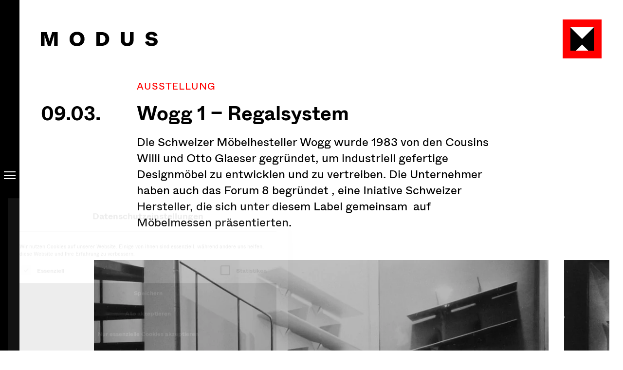

--- FILE ---
content_type: text/html; charset=utf-8
request_url: https://www.modus-moebel.de/exhibit/wogg-1-regalsystem/
body_size: 15005
content:
<!doctype html><html lang="de"> <head> <link rel="preload" href="https://www.modus-moebel.de/wp-content/themes/modus/assets/css/styles.min.css?v=1749137513" as="style"> <link rel="preload" href="https://www.modus-moebel.de/wp-content/themes/modus/assets/js/lib/conditionizr.min.js" as="script"/> <link rel="preload" href="https://www.modus-moebel.de/wp-content/themes/modus/assets/js/lib/jquery-3-7-1.min.js" as="script"/> <link rel="preload" href="https://www.modus-moebel.de/wp-content/themes/modus/assets/js/scripts.min.js?v=1752249550" as="script"/> <link rel="canonical" href="https://www.modus-moebel.de/exhibit/wogg-1-regalsystem/"/> <meta charset="UTF-8"/> <meta http-equiv="X-UA-Compatible" content="IE=edge"/> <meta name="viewport" content="width=device-width, initial-scale=1, shrink-to-fit=no"/> <meta name="format-detection" content="telephone=no"> <meta name="robots" content="index, follow"/> <meta name="description" content="&lt;p&gt;Die Schweizer Möbelhesteller Wogg wurde 1983 von den Cousins Willi und Otto Glaeser gegründet, um industriell gefertige Designmöbel zu entwicklen und zu vertreiben. Die Unternehmer  haben auch das Forum 8 begründet , eine Iniative Schweizer Hersteller, die sich unter diesem Label gemeinsam  auf Möbelmessen präsentierten.&lt;/p&gt;"/> <meta property="og:locale" content="de_DE"/> <meta property="og:type" content="website"/> <meta property="og:title" content="Wogg 1 – Regalsystem"/> <meta property="og:site_name" content="Modus"/> <meta property="og:description" content="&lt;p&gt;Die Schweizer Möbelhesteller Wogg wurde 1983 von den Cousins Willi und Otto Glaeser gegründet, um industriell gefertige Designmöbel zu entwicklen und zu vertreiben. Die Unternehmer  haben auch das Forum 8 begründet , eine Iniative Schweizer Hersteller, die sich unter diesem Label gemeinsam  auf Möbelmessen präsentierten.&lt;/p&gt;"/> <meta property="og:url" content="https://www.modus-moebel.de/exhibit/wogg-1-regalsystem/"/> <title>Wogg 1 – Regalsystem</title> <link rel="apple-touch-icon" sizes="180x180" href="https://www.modus-moebel.de/wp-content/themes/modus/assets/img/favicons/apple-touch-icon.png"> <link rel="icon" type="image/png" href="https://www.modus-moebel.de/wp-content/themes/modus/assets/img/favicons/favicon-32x32.png" sizes="32x32"> <link rel="icon" type="image/png" href="https://www.modus-moebel.de/wp-content/themes/modus/assets/img/favicons/favicon-16x16.png" sizes="16x16"> <link rel="shortcut icon" href="https://www.modus-moebel.de/wp-content/themes/modus/assets/img/favicons/favicon.ico"> <meta name="msapplication-TileColor" content="#000000"> <meta name="theme-color" content="#000000"> <link rel="stylesheet" href="https://www.modus-moebel.de/wp-content/themes/modus/assets/css/styles.min.css?v=1749137513" type="text/css"/> <script src="https://www.modus-moebel.de/wp-content/themes/modus/assets/js/lib/modernizr-custom.min.js" async></script> <meta name='robots' content='max-image-preview:large'/><style id='wp-img-auto-sizes-contain-inline-css' type='text/css'>img:is([sizes=auto i],[sizes^="auto," i]){contain-intrinsic-size:3000px 1500px}/*# sourceURL=wp-img-auto-sizes-contain-inline-css */</style><style id='classic-theme-styles-inline-css' type='text/css'>/*! This file is auto-generated */.wp-block-button__link{color:#fff;background-color:#32373c;border-radius:9999px;box-shadow:none;text-decoration:none;padding:calc(.667em + 2px) calc(1.333em + 2px);font-size:1.125em}.wp-block-file__button{background:#32373c;color:#fff;text-decoration:none}/*# sourceURL=/wp-includes/css/classic-themes.min.css */</style><link rel='stylesheet' id='borlabs-cookie-custom-css' href='https://www.modus-moebel.de/wp-content/cache/borlabs-cookie/1/borlabs-cookie-1-de.css?ver=3.3.23-40' type='text/css' media='all'/><script data-no-optimize="1" data-no-minify="1" data-cfasync="false" type="text/javascript" src="https://www.modus-moebel.de/wp-content/cache/borlabs-cookie/1/borlabs-cookie-config-de.json.js?ver=3.3.23-51" id="borlabs-cookie-config-js"></script><script data-no-optimize="1" data-no-minify="1" data-cfasync="false" type="text/javascript" src="https://www.modus-moebel.de/wp-content/plugins/borlabs-cookie/assets/javascript/borlabs-cookie-prioritize.min.js?ver=3.3.23" id="borlabs-cookie-prioritize-js"></script> <script type="application/ld+json">{"@context":"http:\/\/schema.org","@type":"Organization","name":null,"legalName":null,"description":null,"email":null,"telephone":null,"url":null,"logo":null}</script><script data-borlabs-cookie-script-blocker-ignore>if ('0' === '1' && ('0' === '1' || '1' === '1')) { window['gtag_enable_tcf_support'] = true;}window.dataLayer = window.dataLayer || [];if (typeof gtag !== 'function') { function gtag() { dataLayer.push(arguments); }}gtag('set', 'developer_id.dYjRjMm', true);if ('0' === '1' || '1' === '1') { if (window.BorlabsCookieGoogleConsentModeDefaultSet !== true) { let getCookieValue = function (name) { return document.cookie.match('(^|;)\\s*' + name + '\\s*=\\s*([^;]+)')?.pop() || ''; }; let cookieValue = getCookieValue('borlabs-cookie-gcs'); let consentsFromCookie = {}; if (cookieValue !== '') { consentsFromCookie = JSON.parse(decodeURIComponent(cookieValue)); } let defaultValues = { 'ad_storage': 'denied', 'ad_user_data': 'denied', 'ad_personalization': 'denied', 'analytics_storage': 'denied', 'functionality_storage': 'denied', 'personalization_storage': 'denied', 'security_storage': 'denied', 'wait_for_update': 500, }; gtag('consent', 'default', { ...defaultValues, ...consentsFromCookie }); } window.BorlabsCookieGoogleConsentModeDefaultSet = true; let borlabsCookieConsentChangeHandler = function () { window.dataLayer = window.dataLayer || []; if (typeof gtag !== 'function') { function gtag(){dataLayer.push(arguments);} } let getCookieValue = function (name) { return document.cookie.match('(^|;)\\s*' + name + '\\s*=\\s*([^;]+)')?.pop() || ''; }; let cookieValue = getCookieValue('borlabs-cookie-gcs'); let consentsFromCookie = {}; if (cookieValue !== '') { consentsFromCookie = JSON.parse(decodeURIComponent(cookieValue)); } consentsFromCookie.analytics_storage = BorlabsCookie.Consents.hasConsent('google-analytics') ? 'granted' : 'denied'; BorlabsCookie.CookieLibrary.setCookie( 'borlabs-cookie-gcs', JSON.stringify(consentsFromCookie), BorlabsCookie.Settings.automaticCookieDomainAndPath.value ? '' : BorlabsCookie.Settings.cookieDomain.value, BorlabsCookie.Settings.cookiePath.value, BorlabsCookie.Cookie.getPluginCookie().expires, BorlabsCookie.Settings.cookieSecure.value, BorlabsCookie.Settings.cookieSameSite.value ); } document.addEventListener('borlabs-cookie-consent-saved', borlabsCookieConsentChangeHandler); document.addEventListener('borlabs-cookie-handle-unblock', borlabsCookieConsentChangeHandler);}if ('0' === '1') { gtag("js", new Date()); gtag("config", "G-V974BP4XYE", {"anonymize_ip": true}); (function (w, d, s, i) { var f = d.getElementsByTagName(s)[0], j = d.createElement(s); j.async = true; j.src = "https://www.googletagmanager.com/gtag/js?id=" + i; f.parentNode.insertBefore(j, f); })(window, document, "script", "G-V974BP4XYE");}</script> <script type="application/ld+json">{"@context":"http:\/\/schema.org","@type":"WebPage","@id":"https:\/\/www.modus-moebel.de\/exhibit\/wogg-1-regalsystem\/#webpage","url":"https:\/\/www.modus-moebel.de\/exhibit\/wogg-1-regalsystem\/","name":"","publisher":{"@context":"http:\/\/schema.org","@type":"Organization","name":"Modus","legalName":"Modus M\u00f6bel GmbH","description":"Wir richten das Leben ein. M\u00f6bel zum Wohnen und Arbeiten von Artek, B&B Italia, Cassina \u00fcber Fritz Hansen, Mawa, Montana und R\u00f6thlisberger bis USM, Vitra und Zanotta","email":"info@modus-moebel.de","telephone":"+49 (0) 30 889 156-0","url":"https:\/\/www.modus-moebel.de","logo":"https:\/\/www.modus-moebel.de\/wp-content\/uploads\/modus-icon.png","address":[{"@type":"PostalAddress","streetAddress":"Wielandstra\u00dfe 27-28","postalCode":"10707","addressLocality":"Berlin","addressRegion":"Berlin","addressCountry":"Deutschland"}],"contactPoint":[{"@type":"ContactPoint","areaServed":"Deutschland","telephone":"+49 (0) 30 889 156-0","email":"info@modus-moebel.de","contactType":"customer service"}],"sameAs":["https:\/\/www.instagram.com\/explore\/locations\/1149355071853901\/modus-mobel-vertrieb-gmbh\/","https:\/\/m.facebook.com\/profile.php?id=1149355071853901","https:\/\/www.linkedin.com\/company\/modus-m%C3%B6bel-gmbh\/about\/"]},"inLanguage":"de-DE","datePublished":"2022-04-08","dateModified":"2022-04-29","isPartOf":{"@context":"http:\/\/schema.org","@type":"WebSite","url":"https:\/\/www.modus-moebel.de","about":"Bei Modus erhalten Sie mehr als nur sch\u00f6ne M\u00f6belst\u00fccke. Wir f\u00fcllen Ihre R\u00e4ume mit Charakter: individuell, pers\u00f6nlich und mit langj\u00e4hriger Erfahrung.","publisher":{"@context":"http:\/\/schema.org","@type":"Organization","name":"Modus","legalName":"Modus M\u00f6bel GmbH","description":"Wir richten das Leben ein. M\u00f6bel zum Wohnen und Arbeiten von Artek, B&B Italia, Cassina \u00fcber Fritz Hansen, Mawa, Montana und R\u00f6thlisberger bis USM, Vitra und Zanotta","email":"info@modus-moebel.de","telephone":"+49 (0) 30 889 156-0","url":"https:\/\/www.modus-moebel.de","logo":"https:\/\/www.modus-moebel.de\/wp-content\/uploads\/modus-icon.png","address":[{"@type":"PostalAddress","streetAddress":"Wielandstra\u00dfe 27-28","postalCode":"10707","addressLocality":"Berlin","addressRegion":"Berlin","addressCountry":"Deutschland"}],"contactPoint":[{"@type":"ContactPoint","areaServed":"Deutschland","telephone":"+49 (0) 30 889 156-0","email":"info@modus-moebel.de","contactType":"customer service"}],"sameAs":["https:\/\/www.instagram.com\/explore\/locations\/1149355071853901\/modus-mobel-vertrieb-gmbh\/","https:\/\/m.facebook.com\/profile.php?id=1149355071853901","https:\/\/www.linkedin.com\/company\/modus-m%C3%B6bel-gmbh\/about\/"]},"inLanguage":"de-DE"}}</script> <script type="application/ld+json">{"@context":"http:\/\/schema.org","@type":"ExhibitionEvent","name":"Wogg 1 \u2013 Regalsystem","url":"https:\/\/www.modus-moebel.de\/exhibit\/wogg-1-regalsystem\/","description":"Die Schweizer M\u00f6belhesteller Wogg wurde 1983 von den Cousins Willi und Otto Glaeser gegr\u00fcndet, um industriell gefertige Designm\u00f6bel zu entwicklen und zu vertreiben. Die Unternehmer\u00a0 haben auch das Forum 8 begr\u00fcndet , eine Iniative Schweizer Hersteller, die sich unter diesem Label gemeinsam\u00a0 auf M\u00f6belmessen pr\u00e4sentierten.\n","isAccessibleForFree":true,"startDate":"1984-03-09","organizer":{"@context":"http:\/\/schema.org","@type":"Organization","name":"Modus","legalName":"Modus M\u00f6bel GmbH","description":"Wir richten das Leben ein. M\u00f6bel zum Wohnen und Arbeiten von Artek, B&B Italia, Cassina \u00fcber Fritz Hansen, Mawa, Montana und R\u00f6thlisberger bis USM, Vitra und Zanotta","email":"info@modus-moebel.de","telephone":"+49 (0) 30 889 156-0","url":"https:\/\/www.modus-moebel.de","logo":"https:\/\/www.modus-moebel.de\/wp-content\/uploads\/modus-icon.png","address":[{"@type":"PostalAddress","streetAddress":"Wielandstra\u00dfe 27-28","postalCode":"10707","addressLocality":"Berlin","addressRegion":"Berlin","addressCountry":"Deutschland"}],"contactPoint":[{"@type":"ContactPoint","areaServed":"Deutschland","telephone":"+49 (0) 30 889 156-0","email":"info@modus-moebel.de","contactType":"customer service"}],"sameAs":["https:\/\/www.instagram.com\/explore\/locations\/1149355071853901\/modus-mobel-vertrieb-gmbh\/","https:\/\/m.facebook.com\/profile.php?id=1149355071853901","https:\/\/www.linkedin.com\/company\/modus-m%C3%B6bel-gmbh\/about\/"]},"eventAttendanceMode":"https:\/\/schema.org\/OfflineEventAttendanceMode","location":[{"@type":"PostalAddress","streetAddress":"Wielandstra\u00dfe 27-28","postalCode":"10707","addressLocality":"Berlin","addressRegion":"Berlin","addressCountry":"Deutschland"}],"image":["https:\/\/www.modus-moebel.de\/wp-content\/uploads\/19840309_Wogg_1_Regalsystem_01.jpg","https:\/\/www.modus-moebel.de\/wp-content\/uploads\/19840309_Wogg_1_Regalsystem_02.jpg","https:\/\/www.modus-moebel.de\/wp-content\/uploads\/19840309_Wogg_1_Regalsystem_03.jpg","https:\/\/www.modus-moebel.de\/wp-content\/uploads\/19840309_Wogg_1_Regalsystem_04.jpg","https:\/\/www.modus-moebel.de\/wp-content\/uploads\/19840309_Wogg_1_Regalsystem_05.jpg","https:\/\/www.modus-moebel.de\/wp-content\/uploads\/19840309_Wogg_1_Regalsystem_06.jpg"]}</script> <style id='global-styles-inline-css' type='text/css'>
:root{--wp--preset--aspect-ratio--square: 1;--wp--preset--aspect-ratio--4-3: 4/3;--wp--preset--aspect-ratio--3-4: 3/4;--wp--preset--aspect-ratio--3-2: 3/2;--wp--preset--aspect-ratio--2-3: 2/3;--wp--preset--aspect-ratio--16-9: 16/9;--wp--preset--aspect-ratio--9-16: 9/16;--wp--preset--color--black: #000000;--wp--preset--color--cyan-bluish-gray: #abb8c3;--wp--preset--color--white: #ffffff;--wp--preset--color--pale-pink: #f78da7;--wp--preset--color--vivid-red: #cf2e2e;--wp--preset--color--luminous-vivid-orange: #ff6900;--wp--preset--color--luminous-vivid-amber: #fcb900;--wp--preset--color--light-green-cyan: #7bdcb5;--wp--preset--color--vivid-green-cyan: #00d084;--wp--preset--color--pale-cyan-blue: #8ed1fc;--wp--preset--color--vivid-cyan-blue: #0693e3;--wp--preset--color--vivid-purple: #9b51e0;--wp--preset--gradient--vivid-cyan-blue-to-vivid-purple: linear-gradient(135deg,rgb(6,147,227) 0%,rgb(155,81,224) 100%);--wp--preset--gradient--light-green-cyan-to-vivid-green-cyan: linear-gradient(135deg,rgb(122,220,180) 0%,rgb(0,208,130) 100%);--wp--preset--gradient--luminous-vivid-amber-to-luminous-vivid-orange: linear-gradient(135deg,rgb(252,185,0) 0%,rgb(255,105,0) 100%);--wp--preset--gradient--luminous-vivid-orange-to-vivid-red: linear-gradient(135deg,rgb(255,105,0) 0%,rgb(207,46,46) 100%);--wp--preset--gradient--very-light-gray-to-cyan-bluish-gray: linear-gradient(135deg,rgb(238,238,238) 0%,rgb(169,184,195) 100%);--wp--preset--gradient--cool-to-warm-spectrum: linear-gradient(135deg,rgb(74,234,220) 0%,rgb(151,120,209) 20%,rgb(207,42,186) 40%,rgb(238,44,130) 60%,rgb(251,105,98) 80%,rgb(254,248,76) 100%);--wp--preset--gradient--blush-light-purple: linear-gradient(135deg,rgb(255,206,236) 0%,rgb(152,150,240) 100%);--wp--preset--gradient--blush-bordeaux: linear-gradient(135deg,rgb(254,205,165) 0%,rgb(254,45,45) 50%,rgb(107,0,62) 100%);--wp--preset--gradient--luminous-dusk: linear-gradient(135deg,rgb(255,203,112) 0%,rgb(199,81,192) 50%,rgb(65,88,208) 100%);--wp--preset--gradient--pale-ocean: linear-gradient(135deg,rgb(255,245,203) 0%,rgb(182,227,212) 50%,rgb(51,167,181) 100%);--wp--preset--gradient--electric-grass: linear-gradient(135deg,rgb(202,248,128) 0%,rgb(113,206,126) 100%);--wp--preset--gradient--midnight: linear-gradient(135deg,rgb(2,3,129) 0%,rgb(40,116,252) 100%);--wp--preset--font-size--small: 13px;--wp--preset--font-size--medium: 20px;--wp--preset--font-size--large: 36px;--wp--preset--font-size--x-large: 42px;--wp--preset--spacing--20: 0.44rem;--wp--preset--spacing--30: 0.67rem;--wp--preset--spacing--40: 1rem;--wp--preset--spacing--50: 1.5rem;--wp--preset--spacing--60: 2.25rem;--wp--preset--spacing--70: 3.38rem;--wp--preset--spacing--80: 5.06rem;--wp--preset--shadow--natural: 6px 6px 9px rgba(0, 0, 0, 0.2);--wp--preset--shadow--deep: 12px 12px 50px rgba(0, 0, 0, 0.4);--wp--preset--shadow--sharp: 6px 6px 0px rgba(0, 0, 0, 0.2);--wp--preset--shadow--outlined: 6px 6px 0px -3px rgb(255, 255, 255), 6px 6px rgb(0, 0, 0);--wp--preset--shadow--crisp: 6px 6px 0px rgb(0, 0, 0);}:where(.is-layout-flex){gap: 0.5em;}:where(.is-layout-grid){gap: 0.5em;}body .is-layout-flex{display: flex;}.is-layout-flex{flex-wrap: wrap;align-items: center;}.is-layout-flex > :is(*, div){margin: 0;}body .is-layout-grid{display: grid;}.is-layout-grid > :is(*, div){margin: 0;}:where(.wp-block-columns.is-layout-flex){gap: 2em;}:where(.wp-block-columns.is-layout-grid){gap: 2em;}:where(.wp-block-post-template.is-layout-flex){gap: 1.25em;}:where(.wp-block-post-template.is-layout-grid){gap: 1.25em;}.has-black-color{color: var(--wp--preset--color--black) !important;}.has-cyan-bluish-gray-color{color: var(--wp--preset--color--cyan-bluish-gray) !important;}.has-white-color{color: var(--wp--preset--color--white) !important;}.has-pale-pink-color{color: var(--wp--preset--color--pale-pink) !important;}.has-vivid-red-color{color: var(--wp--preset--color--vivid-red) !important;}.has-luminous-vivid-orange-color{color: var(--wp--preset--color--luminous-vivid-orange) !important;}.has-luminous-vivid-amber-color{color: var(--wp--preset--color--luminous-vivid-amber) !important;}.has-light-green-cyan-color{color: var(--wp--preset--color--light-green-cyan) !important;}.has-vivid-green-cyan-color{color: var(--wp--preset--color--vivid-green-cyan) !important;}.has-pale-cyan-blue-color{color: var(--wp--preset--color--pale-cyan-blue) !important;}.has-vivid-cyan-blue-color{color: var(--wp--preset--color--vivid-cyan-blue) !important;}.has-vivid-purple-color{color: var(--wp--preset--color--vivid-purple) !important;}.has-black-background-color{background-color: var(--wp--preset--color--black) !important;}.has-cyan-bluish-gray-background-color{background-color: var(--wp--preset--color--cyan-bluish-gray) !important;}.has-white-background-color{background-color: var(--wp--preset--color--white) !important;}.has-pale-pink-background-color{background-color: var(--wp--preset--color--pale-pink) !important;}.has-vivid-red-background-color{background-color: var(--wp--preset--color--vivid-red) !important;}.has-luminous-vivid-orange-background-color{background-color: var(--wp--preset--color--luminous-vivid-orange) !important;}.has-luminous-vivid-amber-background-color{background-color: var(--wp--preset--color--luminous-vivid-amber) !important;}.has-light-green-cyan-background-color{background-color: var(--wp--preset--color--light-green-cyan) !important;}.has-vivid-green-cyan-background-color{background-color: var(--wp--preset--color--vivid-green-cyan) !important;}.has-pale-cyan-blue-background-color{background-color: var(--wp--preset--color--pale-cyan-blue) !important;}.has-vivid-cyan-blue-background-color{background-color: var(--wp--preset--color--vivid-cyan-blue) !important;}.has-vivid-purple-background-color{background-color: var(--wp--preset--color--vivid-purple) !important;}.has-black-border-color{border-color: var(--wp--preset--color--black) !important;}.has-cyan-bluish-gray-border-color{border-color: var(--wp--preset--color--cyan-bluish-gray) !important;}.has-white-border-color{border-color: var(--wp--preset--color--white) !important;}.has-pale-pink-border-color{border-color: var(--wp--preset--color--pale-pink) !important;}.has-vivid-red-border-color{border-color: var(--wp--preset--color--vivid-red) !important;}.has-luminous-vivid-orange-border-color{border-color: var(--wp--preset--color--luminous-vivid-orange) !important;}.has-luminous-vivid-amber-border-color{border-color: var(--wp--preset--color--luminous-vivid-amber) !important;}.has-light-green-cyan-border-color{border-color: var(--wp--preset--color--light-green-cyan) !important;}.has-vivid-green-cyan-border-color{border-color: var(--wp--preset--color--vivid-green-cyan) !important;}.has-pale-cyan-blue-border-color{border-color: var(--wp--preset--color--pale-cyan-blue) !important;}.has-vivid-cyan-blue-border-color{border-color: var(--wp--preset--color--vivid-cyan-blue) !important;}.has-vivid-purple-border-color{border-color: var(--wp--preset--color--vivid-purple) !important;}.has-vivid-cyan-blue-to-vivid-purple-gradient-background{background: var(--wp--preset--gradient--vivid-cyan-blue-to-vivid-purple) !important;}.has-light-green-cyan-to-vivid-green-cyan-gradient-background{background: var(--wp--preset--gradient--light-green-cyan-to-vivid-green-cyan) !important;}.has-luminous-vivid-amber-to-luminous-vivid-orange-gradient-background{background: var(--wp--preset--gradient--luminous-vivid-amber-to-luminous-vivid-orange) !important;}.has-luminous-vivid-orange-to-vivid-red-gradient-background{background: var(--wp--preset--gradient--luminous-vivid-orange-to-vivid-red) !important;}.has-very-light-gray-to-cyan-bluish-gray-gradient-background{background: var(--wp--preset--gradient--very-light-gray-to-cyan-bluish-gray) !important;}.has-cool-to-warm-spectrum-gradient-background{background: var(--wp--preset--gradient--cool-to-warm-spectrum) !important;}.has-blush-light-purple-gradient-background{background: var(--wp--preset--gradient--blush-light-purple) !important;}.has-blush-bordeaux-gradient-background{background: var(--wp--preset--gradient--blush-bordeaux) !important;}.has-luminous-dusk-gradient-background{background: var(--wp--preset--gradient--luminous-dusk) !important;}.has-pale-ocean-gradient-background{background: var(--wp--preset--gradient--pale-ocean) !important;}.has-electric-grass-gradient-background{background: var(--wp--preset--gradient--electric-grass) !important;}.has-midnight-gradient-background{background: var(--wp--preset--gradient--midnight) !important;}.has-small-font-size{font-size: var(--wp--preset--font-size--small) !important;}.has-medium-font-size{font-size: var(--wp--preset--font-size--medium) !important;}.has-large-font-size{font-size: var(--wp--preset--font-size--large) !important;}.has-x-large-font-size{font-size: var(--wp--preset--font-size--x-large) !important;}
/*# sourceURL=global-styles-inline-css */
</style>
</head> <body id="top" class="page page--exhibit" data-page-id="1054"> <div class="page__container"> <nav class="page__nav"> <button type="button" class="menu-btn" data-menu-toggle aria-label="Menu"> <span class="icon"></span> </button> </nav> <header class="page__header" role="banner"> <div class="header__container"> <div class="header__body"> <nav class="nav--min"> <button type="button" class="menu-btn" data-menu-toggle data-intersect aria-label="Toggle Menu"> <span class="icon"></span> </button> </nav> <a class="logo logo--typo" href="index.php" target="_self" aria-label="Modus Möbel Home"> <svg xmlns="http://www.w3.org/2000/svg" xmlns:xlink="http://www.w3.org/1999/xlink" version="1.1" id="modus-typo" x="0px" y="0px" viewBox="0 0 240 30" enable-background="new 0 0 240 30" xml:space="preserve" class="svg svg" role="img" data-intersect="" aria-label="Modus Möbel Logo Typo"><path id="MODUS" d="M7.383,29.004V7.11l6.816,21.895h6.113l6.895-21.934v21.934h7.383V0.996H23.223l-3.477,10.762 c-0.781,2.617-1.523,5.234-2.246,7.871c-0.527-2.051-1.27-4.688-2.227-7.871L11.836,0.996H0v28.008H7.383z M74.277,29.668 c9.836,0.077,15.311-6.15,15.371-14.243l0-0.308c0.078-8.203-5.508-14.902-15.371-14.785c-9.74-0.116-15.309,6.416-15.371,14.478 l0,0.307C58.828,23.36,64.316,29.746,74.277,29.668z M74.297,23.633c-4.707,0-7.402-3.457-7.402-8.535 c0-5.137,2.715-8.73,7.402-8.73s7.363,3.594,7.363,8.73C81.66,20.176,78.984,23.633,74.297,23.633z M140.391,14.864 c0.117-8.516-6.504-13.965-15.039-13.867h-11.387v28.008h11.582C133.809,29.102,140.527,23.418,140.391,14.864z M125.02,23.008 h-3.516V6.973h3.672c4.746,0,7.344,3.145,7.344,7.93C132.52,20.157,129.961,23.008,125.02,23.008z M177.441,29.668 c8.047,0,13.047-4.199,13.047-12.051V0.996h-7.578v15.625c0,4.473-1.699,6.777-5.469,6.777c-3.691,0-5.488-2.246-5.488-6.777V0.996 h-7.539v16.621C164.414,25.391,169.18,29.668,177.441,29.668z M227.285,29.668c8.262,0.039,12.695-3.809,12.637-9.023 c0-2.48-0.898-4.453-2.676-5.938c-1.797-1.484-4.297-2.422-7.48-2.832l-3.516-0.43c-2.168-0.273-3.262-1.152-3.262-2.656 c0-1.641,1.289-2.871,4.023-2.871c2.832,0,4.551,1.543,5.312,3.984l7.344-1.895c-1.152-4.453-5.352-7.676-12.48-7.676 c-7.305-0.078-11.934,3.906-11.855,8.75c0,5.156,3.105,7.754,9.434,8.555l3.477,0.449c2.52,0.332,3.789,1.309,3.789,2.93 c0,1.816-1.484,3.027-4.688,3.027c-3.555,0-5.488-2.246-5.996-4.922l-7.402,1.934C215,26.036,219.414,29.668,227.285,29.668z"></path></svg> </a> <a class="logo logo--icon" href="index.php" target="_self" aria-hidden="true"> <svg xmlns="http://www.w3.org/2000/svg" xmlns:xlink="http://www.w3.org/1999/xlink" version="1.1" id="modus-icon" x="0px" y="0px" viewBox="0 0 80 80" enable-background="new 0 0 80 80" xml:space="preserve" class="svg svg" role="img" data-intersect="" aria-hidden="true"><polygon id="red" fill-rule="evenodd" clip-rule="evenodd" fill="#FF0000" points="0,80 80,80 80,0 0,0 "></polygon><polygon id="black" fill-rule="evenodd" clip-rule="evenodd" points="15.9,64.1 64.1,64.1 64.1,15.9 15.9,15.9 "></polygon><path id="white" fill-rule="evenodd" clip-rule="evenodd" fill="#FFFFFF" d="M40,40l24.1-24.1H15.9L40,40z M40,51.4L27.3,64.1h25.4 L40,51.4z"></path></svg> </a> </div> </div> </header> <main class="page__body" role="main"> <section class="section"> <div class="section__body"><div id="mod_text_exhibit_1" class="text text--exhibit intro" > <div class="mod text__categ"> <p class="categ categ--lg">Ausstellung</p> </div> <div class="mod text__date"> <strong>09.03.</strong> <time></time> </div> <div class="mod text__main"> <h1>Wogg 1 – Regalsystem</h1> <p>Die Schweizer Möbelhesteller Wogg wurde 1983 von den Cousins Willi und Otto Glaeser gegründet, um industriell gefertige Designmöbel zu entwicklen und zu vertreiben. Die Unternehmer  haben auch das Forum 8 begründet , eine Iniative Schweizer Hersteller, die sich unter diesem Label gemeinsam  auf Möbelmessen präsentierten.</p> </div></div> <div id="mod_gallery_2" class="mod gallery" > <div id="mod_gallery_2_slider" class="swiper slider" data-slider data-slider-type="gallery" data-autoplay="0"> <div class="swiper-wrapper slider__slides"> <div class="swiper-slide slide"> <figure class="mod picture"> <div class="pic media--cover -"> <picture> <source media="(min-width: 700px)" data-srcset="https://www.modus-moebel.de/wp-content/uploads/19840309_Wogg_1_Regalsystem_01.jpg.webp" type="image/webp"> <source media="(min-width: 400px)" data-srcset="https://www.modus-moebel.de/wp-content/uploads/19840309_Wogg_1_Regalsystem_01-700x487.jpg.webp" type="image/webp"> <source data-srcset="https://www.modus-moebel.de/wp-content/uploads/19840309_Wogg_1_Regalsystem_01-400x278.jpg.webp" type="image/webp"> <source media="(min-width: 700px)" data-srcset="https://www.modus-moebel.de/wp-content/uploads/19840309_Wogg_1_Regalsystem_01.jpg" type="image/jpeg"> <source media="(min-width: 400px)" data-srcset="https://www.modus-moebel.de/wp-content/uploads/19840309_Wogg_1_Regalsystem_01-700x487.jpg" type="image/jpeg"> <source data-srcset="https://www.modus-moebel.de/wp-content/uploads/19840309_Wogg_1_Regalsystem_01-400x278.jpg" type="image/jpeg"> <img class="lazy" data-src="https://www.modus-moebel.de/wp-content/uploads/19840309_Wogg_1_Regalsystem_01.jpg" alt="19840309 Wogg 1 Regalsystem 01" /> </picture> </div> </figure> </div> <div class="swiper-slide slide"> <figure class="mod picture"> <div class="pic media--cover -"> <picture> <source media="(min-width: 700px)" data-srcset="https://www.modus-moebel.de/wp-content/uploads/19840309_Wogg_1_Regalsystem_02.jpg.webp" type="image/webp"> <source media="(min-width: 400px)" data-srcset="https://www.modus-moebel.de/wp-content/uploads/19840309_Wogg_1_Regalsystem_02-700x482.jpg.webp" type="image/webp"> <source data-srcset="https://www.modus-moebel.de/wp-content/uploads/19840309_Wogg_1_Regalsystem_02-400x275.jpg.webp" type="image/webp"> <source media="(min-width: 700px)" data-srcset="https://www.modus-moebel.de/wp-content/uploads/19840309_Wogg_1_Regalsystem_02.jpg" type="image/jpeg"> <source media="(min-width: 400px)" data-srcset="https://www.modus-moebel.de/wp-content/uploads/19840309_Wogg_1_Regalsystem_02-700x482.jpg" type="image/jpeg"> <source data-srcset="https://www.modus-moebel.de/wp-content/uploads/19840309_Wogg_1_Regalsystem_02-400x275.jpg" type="image/jpeg"> <img class="lazy" data-src="https://www.modus-moebel.de/wp-content/uploads/19840309_Wogg_1_Regalsystem_02.jpg" alt="19840309 Wogg 1 Regalsystem 02" /> </picture> </div> </figure> </div> <div class="swiper-slide slide"> <figure class="mod picture"> <div class="pic media--cover -"> <picture> <source media="(min-width: 700px)" data-srcset="https://www.modus-moebel.de/wp-content/uploads/19840309_Wogg_1_Regalsystem_03.jpg.webp" type="image/webp"> <source media="(min-width: 400px)" data-srcset="https://www.modus-moebel.de/wp-content/uploads/19840309_Wogg_1_Regalsystem_03-700x487.jpg.webp" type="image/webp"> <source data-srcset="https://www.modus-moebel.de/wp-content/uploads/19840309_Wogg_1_Regalsystem_03-400x278.jpg.webp" type="image/webp"> <source media="(min-width: 700px)" data-srcset="https://www.modus-moebel.de/wp-content/uploads/19840309_Wogg_1_Regalsystem_03.jpg" type="image/jpeg"> <source media="(min-width: 400px)" data-srcset="https://www.modus-moebel.de/wp-content/uploads/19840309_Wogg_1_Regalsystem_03-700x487.jpg" type="image/jpeg"> <source data-srcset="https://www.modus-moebel.de/wp-content/uploads/19840309_Wogg_1_Regalsystem_03-400x278.jpg" type="image/jpeg"> <img class="lazy" data-src="https://www.modus-moebel.de/wp-content/uploads/19840309_Wogg_1_Regalsystem_03.jpg" alt="19840309 Wogg 1 Regalsystem 03" /> </picture> </div> </figure> </div> <div class="swiper-slide slide"> <figure class="mod picture"> <div class="pic media--cover -"> <picture> <source media="(min-width: 700px)" data-srcset="https://www.modus-moebel.de/wp-content/uploads/19840309_Wogg_1_Regalsystem_04.jpg.webp" type="image/webp"> <source media="(min-width: 400px)" data-srcset="https://www.modus-moebel.de/wp-content/uploads/19840309_Wogg_1_Regalsystem_04-700x483.jpg.webp" type="image/webp"> <source data-srcset="https://www.modus-moebel.de/wp-content/uploads/19840309_Wogg_1_Regalsystem_04-400x276.jpg.webp" type="image/webp"> <source media="(min-width: 700px)" data-srcset="https://www.modus-moebel.de/wp-content/uploads/19840309_Wogg_1_Regalsystem_04.jpg" type="image/jpeg"> <source media="(min-width: 400px)" data-srcset="https://www.modus-moebel.de/wp-content/uploads/19840309_Wogg_1_Regalsystem_04-700x483.jpg" type="image/jpeg"> <source data-srcset="https://www.modus-moebel.de/wp-content/uploads/19840309_Wogg_1_Regalsystem_04-400x276.jpg" type="image/jpeg"> <img class="lazy" data-src="https://www.modus-moebel.de/wp-content/uploads/19840309_Wogg_1_Regalsystem_04.jpg" alt="19840309 Wogg 1 Regalsystem 04" /> </picture> </div> </figure> </div> <div class="swiper-slide slide"> <figure class="mod picture"> <div class="pic media--cover -"> <picture> <source media="(min-width: 700px)" data-srcset="https://www.modus-moebel.de/wp-content/uploads/19840309_Wogg_1_Regalsystem_05.jpg.webp" type="image/webp"> <source media="(min-width: 400px)" data-srcset="https://www.modus-moebel.de/wp-content/uploads/19840309_Wogg_1_Regalsystem_05-700x507.jpg.webp" type="image/webp"> <source data-srcset="https://www.modus-moebel.de/wp-content/uploads/19840309_Wogg_1_Regalsystem_05-400x290.jpg.webp" type="image/webp"> <source media="(min-width: 700px)" data-srcset="https://www.modus-moebel.de/wp-content/uploads/19840309_Wogg_1_Regalsystem_05.jpg" type="image/jpeg"> <source media="(min-width: 400px)" data-srcset="https://www.modus-moebel.de/wp-content/uploads/19840309_Wogg_1_Regalsystem_05-700x507.jpg" type="image/jpeg"> <source data-srcset="https://www.modus-moebel.de/wp-content/uploads/19840309_Wogg_1_Regalsystem_05-400x290.jpg" type="image/jpeg"> <img class="lazy" data-src="https://www.modus-moebel.de/wp-content/uploads/19840309_Wogg_1_Regalsystem_05.jpg" alt="19840309 Wogg 1 Regalsystem 05" /> </picture> </div> </figure> </div> <div class="swiper-slide slide"> <figure class="mod picture"> <div class="pic media--cover -"> <picture> <source media="(min-width: 700px)" data-srcset="https://www.modus-moebel.de/wp-content/uploads/19840309_Wogg_1_Regalsystem_06.jpg.webp" type="image/webp"> <source media="(min-width: 400px)" data-srcset="https://www.modus-moebel.de/wp-content/uploads/19840309_Wogg_1_Regalsystem_06-700x487.jpg.webp" type="image/webp"> <source data-srcset="https://www.modus-moebel.de/wp-content/uploads/19840309_Wogg_1_Regalsystem_06-400x278.jpg.webp" type="image/webp"> <source media="(min-width: 700px)" data-srcset="https://www.modus-moebel.de/wp-content/uploads/19840309_Wogg_1_Regalsystem_06.jpg" type="image/jpeg"> <source media="(min-width: 400px)" data-srcset="https://www.modus-moebel.de/wp-content/uploads/19840309_Wogg_1_Regalsystem_06-700x487.jpg" type="image/jpeg"> <source data-srcset="https://www.modus-moebel.de/wp-content/uploads/19840309_Wogg_1_Regalsystem_06-400x278.jpg" type="image/jpeg"> <img class="lazy" data-src="https://www.modus-moebel.de/wp-content/uploads/19840309_Wogg_1_Regalsystem_06.jpg" alt="19840309 Wogg 1 Regalsystem 06" /> </picture> </div> </figure> </div> </div> </div> <nav class="slider__controls"> <button id="mod_gallery_2_slider-nav-prev" class="slider-btn slider-btn--prev" aria-label="Prev Slide">←</button> <div id="mod_gallery_2_slider-caption" class="slider__caption"></div> <div id="mod_gallery_2_slider-pagination" class="slider-pagination"></div> <button id="mod_gallery_2_slider-nav-next" class="slider-btn slider-btn--next" aria-label="Next Slide">→</button> </nav> </div> </div> </section> <section id="mod_post_nav_1" class="section"> <div class="section__body"> <nav class="mod post-nav"> </nav> </div> </section> </main><footer class="page__footer bg--black" data-contrast-trigger> <div class="footer__container"> <div class="footer__info"> <p>Modus Möbel GmbH<br/>Wielandstraße 27–28<br/>10707 Berlin</p> </div> <div class="footer__contact"> <p><strong>Öffnungszeiten</strong><br/>Mo. bis Fr. 10 bis 18:30 Uhr<br/>Sa. 10 bis 18 Uhr</p><p><strong>Telefon</strong><br/>+49 30 889156-0</p><p><strong>E-Mail</strong><br/><a href="mailto:info@modus-moebel.de">info@modus-moebel.de</a></p> </div> <div class="footer__nav"> <nav class="nav nav--primary"><ul id="menu-menu-footer-primary" class="menu"><li class=" menu-item menu-item-type-post_type menu-item-object-page menu-item--lv0" data-menu-pid="135"><a href="https://www.modus-moebel.de/produktsortiment/">Produktsortiment</a></li><li class=" menu-item menu-item-type-post_type menu-item-object-page menu-item--lv0" data-menu-pid="164"><a href="https://www.modus-moebel.de/beratung/">Beratung</a></li><li class=" menu-item menu-item-type-post_type menu-item-object-page menu-item--lv0" data-menu-pid="136"><a href="https://www.modus-moebel.de/ueber-uns/">Über uns</a></li><li class=" menu-item menu-item-type-post_type menu-item-object-page menu-item--lv0" data-menu-pid="137"><a href="https://www.modus-moebel.de/magazin/">Magazin</a></li><li class=" menu-item menu-item-type-post_type menu-item-object-page menu-item--lv0" data-menu-pid="138"><a href="https://www.modus-moebel.de/veranstaltungen/">Veranstaltungen</a></li><li class=" menu-item menu-item-type-post_type menu-item-object-page menu-item--lv0" data-menu-pid="139"><a href="https://www.modus-moebel.de/kontakt/">Kontakt</a></li><li class=" menu-item menu-item-type-post_type menu-item-object-page menu-item--lv0" data-menu-pid="140"><a href="https://www.modus-moebel.de/aktionen-angebote/">Aktionen &#038; Angebote</a></li></ul></nav><nav class="nav nav--sm"><ul id="menu-menu-footer-secondary" class="menu"><li class=" menu-item menu-item-type-post_type menu-item-object-page menu-item--lv0" data-menu-pid="141"><a href="https://www.modus-moebel.de/stellenanzeigen/">Stellenanzeigen</a></li><li class=" menu-item menu-item-type-post_type menu-item-object-page menu-item--lv0" data-menu-pid="156"><a href="https://www.modus-moebel.de/impressum/">Impressum</a></li><li class=" menu-item menu-item-type-post_type menu-item-object-page menu-item-privacy-policy menu-item--lv0" data-menu-pid="3"><a href="https://www.modus-moebel.de/datenschutzerklaerung/">Datenschutzerklärung</a></li><li class="_brlbs-btn-cookie-preference borlabs-cookie-preference menu-item menu-item-type-custom menu-item-object-custom menu-item--lv0" data-menu-pid="904"><a href="#">Cookie Einstellungen</a></li><li class=" menu-item menu-item-type-custom menu-item-object-custom menu-item--lv0" data-menu-pid="3550"><a href="https://www.instagram.com/modusmoebel/">Instagram</a></li></ul></nav> </div> <div class="footer__newsletter"> <div class="newsletter"> <h4>Newsletter</h4><p>Aktuelle Aktionen und anstehende Veranstaltungen bei Modus? Mit unserem Newsletter bleiben Sie bestens informiert.</p><div id="rmOrganism"> <div class="rmEmbed rmLayout--vertical rmBase"> <div data-page-type="formSubscribe" class="rmBase__body rmSubscription"> <form method="post" action="https://ta7861b76.emailsys1a.net/83/1927/b570ed949e/subscribe/form.html?_g=1652361748" class="rmBase__content"> <div class="rmBase__container"> <div class="rmBase__section"> <div class="rmBase__el rmBase__el--input rmBase__el--label-pos-none" data-field="email"> <label for="email" class="rmBase__compLabel rmBase__compLabel--hideable"></label> <div class="rmBase__compContainer"> <input type="text" name="email" id="email" placeholder="E-Mail" class="rmBase__comp--input comp__input"> <div class="rmBase__compError"></div> </div> </div> </div> <div class="rmBase__section"> <div class="rmBase__el rmBase__el--cta"> <button type="submit" class="rmBase__comp--cta"> Newsletter bestellen </button> </div> </div> <div class="rmBase__section"> <div class="rmBase__el rmBase__el--consent" data-field="consent_text"> <div class="rmBase__comp--checkbox"> <p>Mit der Anmeldung stimmen Sie unseren <a href="https://www.modus-moebel.de/datenschutzerklaerung/" target="_blank" rel="noopener">Datenschutz­bestimmungen</a> zu. Wir nutzen Ihre Daten nur für die Zusendung des Modus Newsletters und werden sie niemals an Dritte weitergeben.</p> </div> </div> </div> </div> </form> </div> <div data-page-type="pageSubscribeSuccess" class="rmBase__body rmSubscription hidden"> <div class="rmBase__content"> <div class="rmBase__container"> <div class="rmBase__section"> <div class="rmBase__el rmBase__el--text"> <div class="rmBase__comp--text"> Vielen Dank für Ihre Anmeldung! <br> <br> Eine E-Mail mit einem Aktivierungslink wurde an Ihre E-Mail-Adresse geschickt! <!-- this linebreak is important, don't remove it! this will force trailing linebreaks to be displayed --> <br> </div> </div> </div> </div> </div> </div> </div></div><style> .rmBody.rmBody--embed { background: transparent; } #rmOrganism .rmBase { background: transparent; color: #000000; font-family: 'ABC Whyte', sans-serif; } #rmOrganism .rmBase__comp--textlink { color: #000000; } #rmOrganism .rmBase__comp--link { color: #000000; } #rmOrganism .rmBase__comp--button { background: #000000; border: 0px solid #1CCC71; border-radius: 0px; color: #ffffff; } #rmOrganism .rmBase__comp--cta { background: #000000; border: 0px solid #1CCC71; border-radius: 0px; color: #ffffff; } #rmOrganism .rmBase__compError { color: #FFFFFF; background-color: #FF0000; } #rmOrganism .rmSubscription { background: transparent; color: #000000; font-family: 'ABC Whyte', sans-serif; } #rmOrganism .rmSubscription .rmBase__el { font-size: 19px; margin-bottom: 1em; } #rmOrganism .rmSubscription .rmBase__el--logo { text-align: left; } #rmOrganism .rmSubscription .rmBase__el--heading { margin-bottom: 0px; text-align: left; } #rmOrganism .rmSubscription .rmBase__el--text { margin-bottom: 0px; text-align: left; } #rmOrganism .rmSubscription .rmBase__el--link { text-align: left; } #rmOrganism .rmSubscription .rmBase__el--captcha { text-align: left; } #rmOrganism .rmSubscription .rmBase__el--cta { align-items: flex-end } #rmOrganism .rmSubscription .rmBase__el--legal-notice { text-align: left; } #rmOrganism .rmSubscription .rmBase__comp--heading { color: #021C1E; font-size: 36px; line-height: 45px; } #rmOrganism .rmSubscription .rmBase__comp--text { font-size: 19px; line-height: 28px; } #rmOrganism .rmSubscription .rmBase__compLabel { color: #000000; } #rmOrganism .rmSubscription .rmBase__comp--cta { font-size: 19px; } #rmOrganism .rmPopup__close { font-family: 'ABC Whyte', sans-serif; } #rmOrganism .rmPopup__backdrop { background: #303233; opacity: 0.6; } #rmOrganism .rmPage { background: transparent; color: #000000; font-family: 'ABC Whyte', sans-serif; } #rmOrganism .rmPage .rmBase__comp--heading { color: #021C1E; } #rmOrganism .rmPage .rmBase__compLabel { color: #000000; } .rmBody{margin:0;padding:0}#rmOrganism{box-sizing:border-box}#rmOrganism *{color:currentColor;border:0;font-size:100%;font:inherit;margin:0;outline:none;padding:0;vertical-align:baseline}#rmOrganism *,#rmOrganism :after,#rmOrganism :before{box-sizing:inherit}#rmOrganism button::-moz-focus-inner,#rmOrganism input::-moz-focus-inner{border:0;padding:0}#rmOrganism input[type=email],#rmOrganism input[type=password],#rmOrganism input[type=text],#rmOrganism textarea{-webkit-appearance:none}#rmOrganism .hidden{display:none!important}#rmOrganism .rmPopup__container{bottom:0;display:none;left:0;overflow:hidden;pointer-events:none;position:fixed;right:0;top:0;z-index:1000}#rmOrganism .rmPopup__container.rmPopup--show{display:flex}#rmOrganism .rmPopup__container .rmPopup__backdrop{display:block;height:100%;left:0;pointer-events:auto;position:absolute;top:0;width:100%}#rmOrganism .rmPopup__container .rmPopup{overflow:hidden;pointer-events:auto}#rmOrganism .rmPopup__container .rmPopup .rmPopup__close{align-items:center;background:rgba(0,0,0,.6);border-radius:100%;color:#fff;cursor:pointer;display:flex;flex-direction:column;font-family:Arial,Helvetica,sans-serif;font-size:20px;font-weight:700;height:1.6em;justify-content:center;line-height:1;position:absolute;right:2px;text-align:center;top:2px;width:1.6em;z-index:100}#rmOrganism .rmPopup__container .rmPopup.rmPopup--modal{border-radius:1em 1em 0 0;max-height:90%;overflow:hidden;position:absolute;bottom:0;left:50%;transform:translate(-50%);width:98%}@media screen and (min-width:768px){#rmOrganism .rmPopup__container .rmPopup.rmPopup--modal{border-radius:1em;box-shadow:0 0 1em rgba(0,0,0,.25);bottom:auto;top:5%;width:calc(100% - 2em)}}#rmOrganism .rmPopup__container .rmPopup.rmPopup--sidebar{border-radius:1em 0 0 0;box-shadow:0 0 1em rgba(0,0,0,.25);max-height:calc(100% - 1em);overflow:hidden;position:absolute;right:0;bottom:0;width:calc(100% - 1em)}#rmOrganism .rmPopup__container .rmPopup.rmPopup--banner{box-shadow:0 0 1em rgba(0,0,0,.15);overflow:hidden;position:absolute;left:0;width:100%}#rmOrganism .rmPopup__container .rmPopup.rmPopup--banner.rmLayout--banner-top{top:0}#rmOrganism .rmPopup__container .rmPopup.rmPopup--banner.rmLayout--banner-bottom{bottom:0}#rmOrganism .rmBase__el .comp__input,#rmOrganism .rmBase__el .comp__select{background:#fff;border:none;border-radius:.25em;box-shadow:inset 0 2px 1px rgba(0,0,0,.05),inset 0 0 0 1px rgba(0,0,0,.2);color:#666;font-family:inherit;font-size:1em;font-weight:400;height:2.5em;line-height:1.5;margin:0;outline:none;padding:.5em;vertical-align:top;width:100%}#rmOrganism .rmBase__el .comp__input:focus,#rmOrganism .rmBase__el .comp__select:focus{box-shadow:inset 0 2px 1px rgba(0,0,0,.05),inset 0 0 0 1px rgba(0,0,0,.5);color:#666;outline:none}#rmOrganism .rmBase__el .comp__input::placeholder{color:currentColor!important;opacity:1!important}#rmOrganism .rmBase__el.rmBase__el--has-error .rmBase__compError{display:inline-block}#rmOrganism .rmBase__el--title .rmBase__comp--titleInput{margin-top:1em}#rmOrganism .rmBase__el--image{margin:0!important}#rmOrganism .rmBase__comp--image{background:no-repeat 50%;height:100%;position:relative;width:100%}#rmOrganism .rmBase__comp--image.image--fit{background-size:cover}#rmOrganism .rmBase__comp--image .image__link{display:block;height:100%;width:100%}#rmOrganism .rmBase__comp--logo{border:none;display:inline-block;height:auto;max-width:100%;vertical-align:top}#rmOrganism .rmBase__comp--logolink{display:inline-block}#rmOrganism .rmBase__comp--cta{cursor:pointer;display:inline-block;font-family:inherit;line-height:1.5;font-weight:700;text-align:center;padding:.5em 1.5em}#rmOrganism .rmBase__comp--button,#rmOrganism .rmBase__comp--link{cursor:pointer;display:inline-block;line-height:1.5;text-decoration:none}#rmOrganism .rmBase__comp--link{font-weight:400;padding:.5em 0}#rmOrganism .rmBase__comp--link:hover{text-decoration:underline}#rmOrganism .rmBase__comp--button{font-weight:700;padding:.5em 1em}#rmOrganism .rmBase__comp--textlink{cursor:pointer;font-weight:400;text-decoration:none}#rmOrganism .rmBase__comp--textlink:hover{text-decoration:underline}#rmOrganism .rmBase__comp--captcha{display:inline-block;max-width:100%;overflow:hidden;text-align:left;vertical-align:top}#rmOrganism .rmBase__comp--coupon{border:2px dashed;display:inline-block;line-height:1.5;padding:.75em 2.25em}#rmOrganism .rmBase__comp--birthday{display:flex}#rmOrganism .rmBase__comp--birthday .comp__select{flex-grow:1;min-width:1%}#rmOrganism .rmBase__comp--birthday .comp__select:not(:first-child){margin-left:1em}#rmOrganism .rmBase__comp--privacy{align-items:center;display:flex}#rmOrganism .rmBase__comp--privacy .privacy__visual{flex-shrink:0;font-size:16px;height:4em;margin-right:1em;width:4em}#rmOrganism .rmBase__comp--privacy .privacy__text{font-size:11px;line-height:1.4;text-align:left}#rmOrganism .rmBase__comp--privacy .privacy__text a{color:currentColor;text-decoration:underline}#rmOrganism .rmBase__comp--checkbox .vFormCheckbox,#rmOrganism .rmBase__comp--radio .vFormCheckbox{align-items:flex-start;display:inline-flex}#rmOrganism .rmBase__comp--checkbox .vFormCheckbox .vFormCheckbox__indicator,#rmOrganism .rmBase__comp--radio .vFormCheckbox .vFormCheckbox__indicator{background:#fff;border:1px solid #ccc;border-radius:.125em;color:#666;cursor:pointer;display:inline-block;flex-shrink:0;font-size:1.25em;height:1em;line-height:0;position:relative;vertical-align:top;width:1em}#rmOrganism .rmBase__comp--checkbox .vFormCheckbox .vFormCheckbox__input,#rmOrganism .rmBase__comp--radio .vFormCheckbox .vFormCheckbox__input{display:none;left:0;opacity:0;position:absolute;top:0}#rmOrganism .rmBase__comp--checkbox .vFormCheckbox .vFormCheckbox__input:checked~.vFormCheckbox__indicator:after,#rmOrganism .rmBase__comp--radio .vFormCheckbox .vFormCheckbox__input:checked~.vFormCheckbox__indicator:after{background:url("data:image/svg+xml;charset=utf-8,%3Csvg xmlns='http://www.w3.org/2000/svg' viewBox='0 0 20 20' width='10' height='10'%3E%3Cpath fill='%23333' d='M19.4 2.6c-.8-.8-2-.8-2.8 0L6.4 12.8l-3-3.1c-.8-.8-2-.8-2.8 0-.8.8-.8 2 0 2.8L5.1 17c.8.8 2 .8 2.8 0l1.4-1.4L19.4 5.4c.8-.8.8-2 0-2.8z'/%3E%3C/svg%3E") no-repeat 50%;content:"";display:block;height:.75em;left:50%;margin:-.375em 0 0 -.375em;position:absolute;top:50%;width:.75em}#rmOrganism .rmBase__comp--checkbox .vFormCheckbox .vFormCheckbox__label,#rmOrganism .rmBase__comp--radio .vFormCheckbox .vFormCheckbox__label{font-size:1em;line-height:1.25;margin:0}#rmOrganism .rmBase__comp--checkbox .vFormCheckbox .vFormCheckbox__indicator~.vFormCheckbox__label,#rmOrganism .rmBase__comp--radio .vFormCheckbox .vFormCheckbox__indicator~.vFormCheckbox__label{margin:0 0 0 .75em}#rmOrganism .rmBase__comp--checkbox .vFormCheckbox:hover .vFormCheckbox__indicator,#rmOrganism .rmBase__comp--radio .vFormCheckbox:hover .vFormCheckbox__indicator{border-color:#666}#rmOrganism .rmBase__comp--checkbox{font-size:1em;line-height:1.25}#rmOrganism .rmBase__comp--radio{padding-top:.625em}#rmOrganism .rmBase__comp--radio .vFormRadio__group--inline,#rmOrganism .rmBase__comp--radio .vFormRadio__group--stacked{display:inline-flex;flex-direction:row;flex-wrap:wrap}#rmOrganism .rmBase__comp--radio .vFormRadio__group--stacked{flex-direction:column}#rmOrganism .rmBase__comp--radio .vFormRadio{align-items:flex-start;display:inline-flex;vertical-align:top}#rmOrganism .rmBase__comp--radio .vFormRadio .vFormRadio__indicator{background:#fff;border:1px solid #ccc;border-radius:100%;color:#666;cursor:pointer;display:inline-block;flex-shrink:0;font-size:1.25em;height:1em;position:relative;vertical-align:top;width:1em}#rmOrganism .rmBase__comp--radio .vFormRadio .vFormRadio__input{display:none;left:0;opacity:0;position:absolute;top:0}#rmOrganism .rmBase__comp--radio .vFormRadio .vFormRadio__input:checked~.vFormRadio__indicator:after{background:currentColor;border-radius:100%;content:"";display:block;height:.5em;left:50%;margin:-.25em 0 0 -.25em;position:absolute;top:50%;width:.5em}#rmOrganism .rmBase__comp--radio .vFormRadio .vFormRadio__label{font-size:1em;line-height:1.25;margin:0 0 0 .75em}#rmOrganism .rmBase__comp--radio .vFormRadio:hover .vFormRadio__indicator{border-color:#666}#rmOrganism .rmBase__comp--radio .vFormRadio--inline{display:inline-flex}#rmOrganism .rmBase__comp--radio .vFormRadio--inline:not(:first-child){margin-left:1em}#rmOrganism .rmBase__comp--radio .vFormRadio--stacked{display:flex}#rmOrganism .rmBase__comp--radio .vFormRadio--stacked:not(:first-child){margin-top:.5em}#rmOrganism .rmBase__compError{border-radius:3px;display:none;font-size:12px;font-weight:700;line-height:1.5;margin-top:2px;padding:1px 5px}#rmOrganism .rmBase__compError--radio{margin-top:.5em}#rmOrganism .rmBase__comp--legal-noticeDivider{background:currentColor;border:none;color:inherit;display:inline-block;font-size:1em;height:2px;line-height:0;margin-bottom:1em;opacity:.25;overflow:hidden;width:10em}#rmOrganism .rmBase__comp--legal-notice{font-size:11px;line-height:1.4}@media screen and (min-width:480px){#rmOrganism .rmSubscription .rmBase__el.rmBase__el--label-pos-left{display:flex}#rmOrganism .rmSubscription .rmBase__el.rmBase__el--label-pos-left .rmBase__compLabel{flex-basis:30%;flex-shrink:0;hyphens:auto;margin:0;max-width:30%;padding:.625em .5em 0 0}#rmOrganism .rmSubscription .rmBase__el.rmBase__el--label-pos-left .rmBase__compContainer{flex-grow:1}}#rmOrganism .rmLayout--vertical.rmBase{display:flex;flex-direction:column;max-width:480px}@media screen and (min-width:768px){#rmOrganism .rmLayout--vertical.rmBase .rmBase__container{padding:2em}}#rmOrganism .rmLayout--vertical.rmBase.rmLayout--vertical-image-top .rmBase__el--image{flex-shrink:0;height:100px}@media screen and (min-width:768px){#rmOrganism .rmLayout--vertical.rmBase.rmLayout--vertical-image-top .rmBase__el--image{height:140px}}#rmOrganism .rmLayout--vertical.rmBase.rmLayout--vertical-image-right{max-width:640px}#rmOrganism .rmLayout--vertical.rmBase.rmLayout--vertical-image-right .rmBase__el--image{flex-shrink:0;height:100px}@media screen and (min-width:768px){#rmOrganism .rmLayout--vertical.rmBase.rmLayout--vertical-image-right .rmBase__body{flex-direction:row}#rmOrganism .rmLayout--vertical.rmBase.rmLayout--vertical-image-right .rmBase__el--image{flex-basis:0px;flex-grow:1;height:auto;order:10}#rmOrganism .rmLayout--vertical.rmBase.rmLayout--vertical-image-right .rmBase__content{flex-basis:80%;flex-grow:1;flex-shrink:0;max-width:400px}}#rmOrganism .rmLayout--vertical.rmBase.rmLayout--vertical-image-bottom .rmBase__el--image{flex-shrink:0;height:100px;order:10}@media screen and (min-width:768px){#rmOrganism .rmLayout--vertical.rmBase.rmLayout--vertical-image-bottom .rmBase__el--image{height:140px}}#rmOrganism .rmLayout--vertical.rmBase.rmLayout--vertical-image-left{max-width:640px}#rmOrganism .rmLayout--vertical.rmBase.rmLayout--vertical-image-left .rmBase__el--image{flex-shrink:0;height:100px}@media screen and (min-width:768px){#rmOrganism .rmLayout--vertical.rmBase.rmLayout--vertical-image-left .rmBase__body{flex-direction:row}#rmOrganism .rmLayout--vertical.rmBase.rmLayout--vertical-image-left .rmBase__el--image{flex-basis:0px;flex-grow:1;height:auto}#rmOrganism .rmLayout--vertical.rmBase.rmLayout--vertical-image-left .rmBase__content{flex-basis:80%;flex-grow:1;flex-shrink:0;max-width:400px}}#rmOrganism .rmLayout--horizontal.rmBase{display:flex;flex-direction:column;max-width:640px}@media screen and (min-width:768px){#rmOrganism .rmLayout--horizontal.rmBase .rmBase__container{padding:2em}#rmOrganism .rmLayout--horizontal.rmBase .rmBase__section{display:flex;flex-direction:row}#rmOrganism .rmLayout--horizontal.rmBase .rmBase__section .rmBase__el{flex-basis:0px;flex-grow:1;margin-right:1em}#rmOrganism .rmLayout--horizontal.rmBase .rmBase__section .rmBase__el:last-child{margin-right:0}#rmOrganism .rmLayout--horizontal.rmBase .rmBase__section .rmBase__el--cta:not(:only-child),#rmOrganism .rmLayout--horizontal.rmBase .rmBase__section .rmBase__el--link:not(:only-child){align-self:flex-end;flex-basis:auto;flex-grow:0;flex-shrink:0}#rmOrganism .rmLayout--horizontal.rmBase .rmBase__section .rmBase__el--label-pos-top~.rmBase__el--cta:not(:only-child),#rmOrganism .rmLayout--horizontal.rmBase .rmBase__section .rmBase__el--label-pos-top~.rmBase__el--link:not(:only-child){align-self:flex-end}#rmOrganism .rmLayout--horizontal.rmBase .rmBase__section:last-child .rmBase__el{margin-bottom:0}}#rmOrganism .rmLayout--horizontal.rmBase.rmLayout--horizontal-image-right{max-width:800px}#rmOrganism .rmLayout--horizontal.rmBase.rmLayout--horizontal-image-right .rmBase__el--image{flex-shrink:0;height:100px}@media screen and (min-width:768px){#rmOrganism .rmLayout--horizontal.rmBase.rmLayout--horizontal-image-right .rmBase__body{flex-direction:row}#rmOrganism .rmLayout--horizontal.rmBase.rmLayout--horizontal-image-right .rmBase__el--image{flex-basis:0px;flex-grow:1;height:auto;order:10}#rmOrganism .rmLayout--horizontal.rmBase.rmLayout--horizontal-image-right .rmBase__content{flex-basis:90%;flex-grow:1;flex-shrink:0;max-width:640px}}#rmOrganism .rmLayout--horizontal.rmBase.rmLayout--horizontal-image-left{max-width:800px}#rmOrganism .rmLayout--horizontal.rmBase.rmLayout--horizontal-image-left .rmBase__el--image{flex-shrink:0;height:100px}@media screen and (min-width:768px){#rmOrganism .rmLayout--horizontal.rmBase.rmLayout--horizontal-image-left .rmBase__body{flex-direction:row}#rmOrganism .rmLayout--horizontal.rmBase.rmLayout--horizontal-image-left .rmBase__el--image{flex-basis:0px;flex-grow:1;height:auto}#rmOrganism .rmLayout--horizontal.rmBase.rmLayout--horizontal-image-left .rmBase__content{flex-basis:90%;flex-grow:1;flex-shrink:0;max-width:640px}}@media screen and (min-width:768px){#rmOrganism .rmLayout--banner.rmBase{display:flex;flex-direction:column}#rmOrganism .rmLayout--banner.rmBase .rmBase__content{margin:0 auto;max-width:1200px;width:100%}#rmOrganism .rmLayout--banner.rmBase .rmBase__container{padding:1em 2em}#rmOrganism .rmLayout--banner.rmBase .rmBase__section{display:flex;flex-direction:row;min-width:480px}#rmOrganism .rmLayout--banner.rmBase .rmBase__section .rmBase__el{flex-basis:0px;flex-grow:1;margin-right:1em}#rmOrganism .rmLayout--banner.rmBase .rmBase__section .rmBase__el:last-child{margin-right:0}#rmOrganism .rmLayout--banner.rmBase .rmBase__section .rmBase__el--cta:not(:only-child),#rmOrganism .rmLayout--banner.rmBase .rmBase__section .rmBase__el--link:not(:only-child){flex-basis:auto;flex-grow:0;flex-shrink:0}#rmOrganism .rmLayout--banner.rmBase .rmBase__section .rmBase__el--label-pos-top~.rmBase__el--cta:not(:only-child),#rmOrganism .rmLayout--banner.rmBase .rmBase__section .rmBase__el--label-pos-top~.rmBase__el--link:not(:only-child){align-self:flex-end}#rmOrganism .rmLayout--banner.rmBase .rmBase__section:last-child .rmBase__el{margin-bottom:0}}#rmOrganism .rmSubscription.rmBase__body{display:flex;flex-direction:column;overflow:hidden}#rmOrganism .rmSubscription .rmBase__content{-webkit-overflow-scrolling:touch;box-sizing:border-box;margin:0;overflow:auto}#rmOrganism .rmSubscription .rmBase__container{padding:2em 1em}#rmOrganism .rmSubscription .rmBase__el .rmBase__compLabel{display:block;line-height:1.25;margin:0 0 .25em;max-width:99%;overflow:hidden;text-overflow:ellipsis;vertical-align:top;white-space:nowrap}#rmOrganism .rmSubscription .rmBase__el.rmBase__el--label-pos-none .rmBase__compLabel.rmBase__compLabel--hideable{display:none}#rmOrganism .rmSubscription .rmBase__el.rmBase__el--cta{display:flex;flex-direction:column}#rmOrganism .rmSubscription .rmBase__section:last-child .rmBase__el:last-child{margin-bottom:0}.rmBody.rmBody--subscription.rmBody--popup{background:#e9edf2}.rmBody.rmBody--subscription.rmBody--embed #rmOrganism .rmBase{margin:0 auto}#rmOrganism .rmPage{font-size:16px}#rmOrganism .rmPage .rmBase__container{margin:0 auto;max-width:44em;padding:2em 1em}@media screen and (min-width:768px){#rmOrganism .rmPage .rmBase__container{padding:2em}}#rmOrganism .rmPage .rmBase__comp--heading{font-size:2em;line-height:1.25}#rmOrganism .rmPage .rmBase__compLabel{display:block;line-height:1.25;margin:0 0 .25em;max-width:99%;overflow:hidden;text-overflow:ellipsis;vertical-align:top;white-space:nowrap}#rmOrganism .rmPage .rmBase__el{font-size:1em;line-height:1.4;margin-bottom:1em}#rmOrganism .rmPage .rmBase__el--logo{margin:0 0 3em}#rmOrganism .rmPage .rmBase__el--coupon,#rmOrganism .rmPage .rmBase__el--cta,#rmOrganism .rmPage .rmBase__el--unsubscribe-reason{margin:3em 0}#rmOrganism .rmPage .rmBase__el--coupon .rmBase__compLabel,#rmOrganism .rmPage .rmBase__el--unsubscribe-reason .rmBase__compLabel{margin:0 0 .5em;max-width:100%;overflow:visible;text-overflow:unset;white-space:normal}#rmOrganism .rmPage .rmBase__el--unsubscribe-reason{text-align:left}#rmOrganism .rmPage .rmBase__el--legal-notice{margin-top:3rem;text-align:left}#rmOrganism .rmPage .rmBase__section:last-child .rmBase__el:last-child{margin-bottom:0}#rmOrganism .rmLayout--page-centered .rmPage .rmBase__container,#rmOrganism .rmLayout--page-centered .rmPage .rmBase__container .rmBase__el--legal-notice{text-align:center}#rmOrganism .rmLayout--legacy .rmBase__el .comp__input,#rmOrganism .rmLayout--legacy .rmBase__el .comp__select{border-radius:0;height:2em;padding:.25em .5em}@media screen and (min-width:360px){#rmOrganism .rmLayout--legacy .rmSubscription .rmBase__el.rmBase__el--label-pos-left{display:flex}#rmOrganism .rmLayout--legacy .rmSubscription .rmBase__el.rmBase__el--label-pos-left .rmBase__compLabel{flex-basis:140px;flex-shrink:0;hyphens:auto;margin:0;max-width:140px;padding:.375em .5em 0 0}#rmOrganism .rmLayout--legacy .rmSubscription .rmBase__el.rmBase__el--label-pos-left .rmBase__compContainer{flex-grow:1}}#rmOrganism .rmLayout--legacy.rmBase{display:flex;flex-direction:column;max-width:400px}#rmOrganism .rmLayout--legacy.rmBase .rmBase__container{padding:10px}.rmBody.rmBody--subscription.rmBody--legacy{background:transparent}.rmBody.rmBody--subscription.rmBody--legacy.rmBody--embed #rmOrganism .rmBase{margin:0 auto 0 0}</style><script src="https://ta7861b76.emailsys1a.net/form/83/2787/4b9d978841/embedded.js" async></script> </div> </div> <div class="footer__partner"> <span class="partner partner--ci"> <span class="partner__label">Partner von</span> <a href="https://designkatalog.com/" target="_blank" class="partner__logo" aria-label="creative inneneinrichter"> <img class="svg" src="https://www.modus-moebel.de/wp-content/themes/modus/assets/img/creative-inneneinrichter.svg" alt="Creative Inneneinrichter Logo"/> </a> </span> </div> <a href="#top" class="footer__btn-top" aria-label="Nach oben">Nach oben ↥</a> </div></footer></div> <div id="offcanvasMenu" class="page__offcanvas" role="navigation"> <div class="offcanvas__container" data-contrast-trigger> <div class="offcanvas__bg"></div> <div class="offcanvas__body"> <nav class="nav nav--primary"><ul id="menu-menu-primary" class="menu"><li class=" menu-item menu-item-type-post_type menu-item-object-page menu-item--lv0" data-menu-pid="135"><a href="https://www.modus-moebel.de/produktsortiment/">Produktsortiment</a></li><li class=" menu-item menu-item-type-post_type menu-item-object-page menu-item--lv0" data-menu-pid="164"><a href="https://www.modus-moebel.de/beratung/">Beratung & Referenzen</a></li><li class=" menu-item menu-item-type-post_type menu-item-object-page menu-item--lv0" data-menu-pid="136"><a href="https://www.modus-moebel.de/ueber-uns/">Über uns</a></li><li class=" menu-item menu-item-type-post_type menu-item-object-page menu-item--lv0" data-menu-pid="137"><a href="https://www.modus-moebel.de/magazin/">Magazin</a></li><li class=" menu-item menu-item-type-post_type menu-item-object-page menu-item--lv0" data-menu-pid="138"><a href="https://www.modus-moebel.de/veranstaltungen/">Veranstaltungen</a></li><li class=" menu-item menu-item-type-post_type menu-item-object-page menu-item--lv0" data-menu-pid="139"><a href="https://www.modus-moebel.de/kontakt/">Kontakt</a></li><li class=" menu-item menu-item-type-post_type menu-item-object-page menu-item--lv0" data-menu-pid="140"><a href="https://www.modus-moebel.de/aktionen-angebote/">Aktionen &#038; Angebote</a></li></ul></nav> </div> <div class="offcanvas__foot"><p><strong>Showroom</strong><br/>Wielandstraße 27–28<br/>10707 Berlin</p><p><strong>Öffnungszeiten</strong><br/>Mo. bis Fr. 10 bis 18:30 Uhr<br/>Sa. 10 bis 18 Uhr</p><p><strong><a href="https://www.instagram.com/modusmoebel/" target="_blank" rel="noopener">Instagram</a></strong></p> </div> </div> </div><script> var _pid = 1054; var _pLang = 'de'; var _pathTheme = 'https://www.modus-moebel.de/wp-content/themes/modus/'; var _pathSite = 'https://www.modus-moebel.de';</script><script src="https://www.modus-moebel.de/wp-content/themes/modus/assets/js/lib/conditionizr.min.js"></script><script src="https://www.modus-moebel.de/wp-content/themes/modus/assets/js/lib/jquery-3-7-1.min.js"></script><script src="https://www.modus-moebel.de/wp-content/themes/modus/assets/js/scripts.min.js?v=1752249550"></script><script type="speculationrules">{"prefetch":[{"source":"document","where":{"and":[{"href_matches":"/*"},{"not":{"href_matches":["/wp-*.php","/wp-admin/*","/wp-content/uploads/*","/wp-content/*","/wp-content/plugins/*","/wp-content/themes/modus/*","/*\\?(.+)"]}},{"not":{"selector_matches":"a[rel~=\"nofollow\"]"}},{"not":{"selector_matches":".no-prefetch, .no-prefetch a"}}]},"eagerness":"conservative"}]}</script><script type="importmap" id="wp-importmap">{"imports":{"borlabs-cookie-core":"https://www.modus-moebel.de/wp-content/plugins/borlabs-cookie/assets/javascript/borlabs-cookie.min.js?ver=3.3.23"}}</script><script type="module" src="https://www.modus-moebel.de/wp-content/plugins/borlabs-cookie/assets/javascript/borlabs-cookie.min.js?ver=3.3.23" id="borlabs-cookie-core-js-module" data-cfasync="false" data-no-minify="1" data-no-optimize="1"></script><script type="module" src="https://www.modus-moebel.de/wp-content/plugins/borlabs-cookie/assets/javascript/borlabs-cookie-legacy-backward-compatibility.min.js?ver=3.3.23" id="borlabs-cookie-legacy-backward-compatibility-js-module"></script><!--googleoff: all--><div data-nosnippet data-borlabs-cookie-consent-required='true' id='BorlabsCookieBox'></div><div id='BorlabsCookieWidget' class='brlbs-cmpnt-container'></div><!--googleon: all--><template id="brlbs-cmpnt-cb-template-facebook-content-blocker"> <div class="brlbs-cmpnt-container brlbs-cmpnt-content-blocker brlbs-cmpnt-with-individual-styles" data-borlabs-cookie-content-blocker-id="facebook-content-blocker" data-borlabs-cookie-content=""><div class="brlbs-cmpnt-cb-preset-b brlbs-cmpnt-cb-facebook"> <div class="brlbs-cmpnt-cb-thumbnail" style="background-image: url('https://www.modus-moebel.de/wp-content/uploads/borlabs-cookie/1/cb-facebook-main.png')"></div> <div class="brlbs-cmpnt-cb-main"> <div class="brlbs-cmpnt-cb-content"> <p class="brlbs-cmpnt-cb-description">Sie sehen gerade einen Platzhalterinhalt von <strong>Facebook</strong>. Um auf den eigentlichen Inhalt zuzugreifen, klicken Sie auf die Schaltfläche unten. Bitte beachten Sie, dass dabei Daten an Drittanbieter weitergegeben werden.</p> <a class="brlbs-cmpnt-cb-provider-toggle" href="#" data-borlabs-cookie-show-provider-information role="button">Mehr Informationen</a> </div> <div class="brlbs-cmpnt-cb-buttons"> <a class="brlbs-cmpnt-cb-btn" href="#" data-borlabs-cookie-unblock role="button">Inhalt entsperren</a> <a class="brlbs-cmpnt-cb-btn" href="#" data-borlabs-cookie-accept-service role="button" style="display: none">Erforderlichen Service akzeptieren und Inhalte entsperren</a> </div> </div> </div></div></template><script>(function() { const template = document.querySelector("#brlbs-cmpnt-cb-template-facebook-content-blocker"); const divsToInsertBlocker = document.querySelectorAll('div.fb-video[data-href*="//www.facebook.com/"], div.fb-post[data-href*="//www.facebook.com/"]'); for (const div of divsToInsertBlocker) { const blocked = template.content.cloneNode(true).querySelector('.brlbs-cmpnt-container'); blocked.dataset.borlabsCookieContent = btoa(unescape(encodeURIComponent(div.outerHTML))); div.replaceWith(blocked); }})()</script><template id="brlbs-cmpnt-cb-template-instagram"> <div class="brlbs-cmpnt-container brlbs-cmpnt-content-blocker brlbs-cmpnt-with-individual-styles" data-borlabs-cookie-content-blocker-id="instagram" data-borlabs-cookie-content=""><div class="brlbs-cmpnt-cb-preset-b brlbs-cmpnt-cb-instagram"> <div class="brlbs-cmpnt-cb-thumbnail" style="background-image: url('https://www.modus-moebel.de/wp-content/uploads/borlabs-cookie/1/cb-instagram-main.png')"></div> <div class="brlbs-cmpnt-cb-main"> <div class="brlbs-cmpnt-cb-content"> <p class="brlbs-cmpnt-cb-description">Sie sehen gerade einen Platzhalterinhalt von <strong>Instagram</strong>. Um auf den eigentlichen Inhalt zuzugreifen, klicken Sie auf die Schaltfläche unten. Bitte beachten Sie, dass dabei Daten an Drittanbieter weitergegeben werden.</p> <a class="brlbs-cmpnt-cb-provider-toggle" href="#" data-borlabs-cookie-show-provider-information role="button">Mehr Informationen</a> </div> <div class="brlbs-cmpnt-cb-buttons"> <a class="brlbs-cmpnt-cb-btn" href="#" data-borlabs-cookie-unblock role="button">Inhalt entsperren</a> <a class="brlbs-cmpnt-cb-btn" href="#" data-borlabs-cookie-accept-service role="button" style="display: none">Erforderlichen Service akzeptieren und Inhalte entsperren</a> </div> </div> </div></div></template><script>(function() { const template = document.querySelector("#brlbs-cmpnt-cb-template-instagram"); const divsToInsertBlocker = document.querySelectorAll('blockquote.instagram-media[data-instgrm-permalink*="instagram.com/"],blockquote.instagram-media[data-instgrm-version]'); for (const div of divsToInsertBlocker) { const blocked = template.content.cloneNode(true).querySelector('.brlbs-cmpnt-container'); blocked.dataset.borlabsCookieContent = btoa(unescape(encodeURIComponent(div.outerHTML))); div.replaceWith(blocked); }})()</script><template id="brlbs-cmpnt-cb-template-x-alias-twitter-content-blocker"> <div class="brlbs-cmpnt-container brlbs-cmpnt-content-blocker brlbs-cmpnt-with-individual-styles" data-borlabs-cookie-content-blocker-id="x-alias-twitter-content-blocker" data-borlabs-cookie-content=""><div class="brlbs-cmpnt-cb-preset-b brlbs-cmpnt-cb-x"> <div class="brlbs-cmpnt-cb-thumbnail" style="background-image: url('https://www.modus-moebel.de/wp-content/uploads/borlabs-cookie/1/cb-twitter-main.png')"></div> <div class="brlbs-cmpnt-cb-main"> <div class="brlbs-cmpnt-cb-content"> <p class="brlbs-cmpnt-cb-description">Sie sehen gerade einen Platzhalterinhalt von <strong>X</strong>. Um auf den eigentlichen Inhalt zuzugreifen, klicken Sie auf die Schaltfläche unten. Bitte beachten Sie, dass dabei Daten an Drittanbieter weitergegeben werden.</p> <a class="brlbs-cmpnt-cb-provider-toggle" href="#" data-borlabs-cookie-show-provider-information role="button">Mehr Informationen</a> </div> <div class="brlbs-cmpnt-cb-buttons"> <a class="brlbs-cmpnt-cb-btn" href="#" data-borlabs-cookie-unblock role="button">Inhalt entsperren</a> <a class="brlbs-cmpnt-cb-btn" href="#" data-borlabs-cookie-accept-service role="button" style="display: none">Erforderlichen Service akzeptieren und Inhalte entsperren</a> </div> </div> </div></div></template><script>(function() { const template = document.querySelector("#brlbs-cmpnt-cb-template-x-alias-twitter-content-blocker"); const divsToInsertBlocker = document.querySelectorAll('blockquote.twitter-tweet,blockquote.twitter-video'); for (const div of divsToInsertBlocker) { const blocked = template.content.cloneNode(true).querySelector('.brlbs-cmpnt-container'); blocked.dataset.borlabsCookieContent = btoa(unescape(encodeURIComponent(div.outerHTML))); div.replaceWith(blocked); }})()</script></body></html><!-- WP Fastest Cache file was created in 0.507 seconds, on 31. January 2026 @ 9:17 -->

--- FILE ---
content_type: text/css; charset=utf-8
request_url: https://www.modus-moebel.de/wp-content/themes/modus/assets/css/styles.min.css?v=1749137513
body_size: 20863
content:
@charset "UTF-8";@font-face{font-family:swiper-icons;src:url('data:application/font-woff;charset=utf-8;base64, [base64]//wADZ2x5ZgAAAywAAADMAAAD2MHtryVoZWFkAAABbAAAADAAAAA2E2+eoWhoZWEAAAGcAAAAHwAAACQC9gDzaG10eAAAAigAAAAZAAAArgJkABFsb2NhAAAC0AAAAFoAAABaFQAUGG1heHAAAAG8AAAAHwAAACAAcABAbmFtZQAAA/gAAAE5AAACXvFdBwlwb3N0AAAFNAAAAGIAAACE5s74hXjaY2BkYGAAYpf5Hu/j+W2+MnAzMYDAzaX6QjD6/4//Bxj5GA8AuRwMYGkAPywL13jaY2BkYGA88P8Agx4j+/8fQDYfA1AEBWgDAIB2BOoAeNpjYGRgYNBh4GdgYgABEMnIABJzYNADCQAACWgAsQB42mNgYfzCOIGBlYGB0YcxjYGBwR1Kf2WQZGhhYGBiYGVmgAFGBiQQkOaawtDAoMBQxXjg/wEGPcYDDA4wNUA2CCgwsAAAO4EL6gAAeNpj2M0gyAACqxgGNWBkZ2D4/wMA+xkDdgAAAHjaY2BgYGaAYBkGRgYQiAHyGMF8FgYHIM3DwMHABGQrMOgyWDLEM1T9/w8UBfEMgLzE////P/5//f/V/xv+r4eaAAeMbAxwIUYmIMHEgKYAYjUcsDAwsLKxc3BycfPw8jEQA/[base64]/uznmfPFBNODM2K7MTQ45YEAZqGP81AmGGcF3iPqOop0r1SPTaTbVkfUe4HXj97wYE+yNwWYxwWu4v1ugWHgo3S1XdZEVqWM7ET0cfnLGxWfkgR42o2PvWrDMBSFj/IHLaF0zKjRgdiVMwScNRAoWUoH78Y2icB/yIY09An6AH2Bdu/UB+yxopYshQiEvnvu0dURgDt8QeC8PDw7Fpji3fEA4z/PEJ6YOB5hKh4dj3EvXhxPqH/SKUY3rJ7srZ4FZnh1PMAtPhwP6fl2PMJMPDgeQ4rY8YT6Gzao0eAEA409DuggmTnFnOcSCiEiLMgxCiTI6Cq5DZUd3Qmp10vO0LaLTd2cjN4fOumlc7lUYbSQcZFkutRG7g6JKZKy0RmdLY680CDnEJ+UMkpFFe1RN7nxdVpXrC4aTtnaurOnYercZg2YVmLN/d/gczfEimrE/fs/bOuq29Zmn8tloORaXgZgGa78yO9/cnXm2BpaGvq25Dv9S4E9+5SIc9PqupJKhYFSSl47+Qcr1mYNAAAAeNptw0cKwkAAAMDZJA8Q7OUJvkLsPfZ6zFVERPy8qHh2YER+3i/BP83vIBLLySsoKimrqKqpa2hp6+jq6RsYGhmbmJqZSy0sraxtbO3sHRydnEMU4uR6yx7JJXveP7WrDycAAAAAAAH//wACeNpjYGRgYOABYhkgZgJCZgZNBkYGLQZtIJsFLMYAAAw3ALgAeNolizEKgDAQBCchRbC2sFER0YD6qVQiBCv/H9ezGI6Z5XBAw8CBK/m5iQQVauVbXLnOrMZv2oLdKFa8Pjuru2hJzGabmOSLzNMzvutpB3N42mNgZGBg4GKQYzBhYMxJLMlj4GBgAYow/P/PAJJhLM6sSoWKfWCAAwDAjgbRAAB42mNgYGBkAIIbCZo5IPrmUn0hGA0AO8EFTQAA');font-weight:400;font-style:normal}:root{--swiper-theme-color:#007aff}:host{position:relative;display:block;margin-left:auto;margin-right:auto;z-index:1}.swiper{margin-left:auto;margin-right:auto;position:relative;overflow:hidden;list-style:none;padding:0;z-index:1;display:block}.swiper-vertical>.swiper-wrapper{flex-direction:column}.swiper-wrapper{position:relative;width:100%;height:100%;z-index:1;display:flex;transition-property:transform;transition-timing-function:var(--swiper-wrapper-transition-timing-function,initial);box-sizing:content-box}.swiper-android .swiper-slide,.swiper-ios .swiper-slide,.swiper-wrapper{transform:translate3d(0,0,0)}.swiper-horizontal{touch-action:pan-y}.swiper-vertical{touch-action:pan-x}.swiper-slide{flex-shrink:0;width:100%;height:100%;position:relative;transition-property:transform;display:block}.swiper-slide-invisible-blank{visibility:hidden}.swiper-autoheight,.swiper-autoheight .swiper-slide{height:auto}.swiper-autoheight .swiper-wrapper{align-items:flex-start;transition-property:transform,height}.swiper-backface-hidden .swiper-slide{transform:translateZ(0);-webkit-backface-visibility:hidden;backface-visibility:hidden}.swiper-3d.swiper-css-mode .swiper-wrapper{perspective:1200px}.swiper-3d .swiper-wrapper{transform-style:preserve-3d}.swiper-3d{perspective:1200px}.swiper-3d .swiper-cube-shadow,.swiper-3d .swiper-slide{transform-style:preserve-3d}.swiper-css-mode>.swiper-wrapper{overflow:auto;scrollbar-width:none;-ms-overflow-style:none}.swiper-css-mode>.swiper-wrapper::-webkit-scrollbar{display:none}.swiper-css-mode>.swiper-wrapper>.swiper-slide{scroll-snap-align:start start}.swiper-css-mode.swiper-horizontal>.swiper-wrapper{scroll-snap-type:x mandatory}.swiper-css-mode.swiper-vertical>.swiper-wrapper{scroll-snap-type:y mandatory}.swiper-css-mode.swiper-free-mode>.swiper-wrapper{scroll-snap-type:none}.swiper-css-mode.swiper-free-mode>.swiper-wrapper>.swiper-slide{scroll-snap-align:none}.swiper-css-mode.swiper-centered>.swiper-wrapper::before{content:'';flex-shrink:0;order:9999}.swiper-css-mode.swiper-centered>.swiper-wrapper>.swiper-slide{scroll-snap-align:center center;scroll-snap-stop:always}.swiper-css-mode.swiper-centered.swiper-horizontal>.swiper-wrapper>.swiper-slide:first-child{margin-inline-start:var(--swiper-centered-offset-before)}.swiper-css-mode.swiper-centered.swiper-horizontal>.swiper-wrapper::before{height:100%;min-height:1px;width:var(--swiper-centered-offset-after)}.swiper-css-mode.swiper-centered.swiper-vertical>.swiper-wrapper>.swiper-slide:first-child{margin-block-start:var(--swiper-centered-offset-before)}.swiper-css-mode.swiper-centered.swiper-vertical>.swiper-wrapper::before{width:100%;min-width:1px;height:var(--swiper-centered-offset-after)}.swiper-3d .swiper-slide-shadow,.swiper-3d .swiper-slide-shadow-bottom,.swiper-3d .swiper-slide-shadow-left,.swiper-3d .swiper-slide-shadow-right,.swiper-3d .swiper-slide-shadow-top{position:absolute;left:0;top:0;width:100%;height:100%;pointer-events:none;z-index:10}.swiper-3d .swiper-slide-shadow{background:rgba(0,0,0,.15)}.swiper-3d .swiper-slide-shadow-left{background-image:linear-gradient(to left,rgba(0,0,0,.5),rgba(0,0,0,0))}.swiper-3d .swiper-slide-shadow-right{background-image:linear-gradient(to right,rgba(0,0,0,.5),rgba(0,0,0,0))}.swiper-3d .swiper-slide-shadow-top{background-image:linear-gradient(to top,rgba(0,0,0,.5),rgba(0,0,0,0))}.swiper-3d .swiper-slide-shadow-bottom{background-image:linear-gradient(to bottom,rgba(0,0,0,.5),rgba(0,0,0,0))}.swiper-lazy-preloader{width:42px;height:42px;position:absolute;left:50%;top:50%;margin-left:-21px;margin-top:-21px;z-index:10;transform-origin:50%;box-sizing:border-box;border:4px solid var(--swiper-preloader-color,var(--swiper-theme-color));border-radius:50%;border-top-color:transparent}.swiper-watch-progress .swiper-slide-visible .swiper-lazy-preloader,.swiper:not(.swiper-watch-progress) .swiper-lazy-preloader{animation:swiper-preloader-spin 1s infinite linear}.swiper-lazy-preloader-white{--swiper-preloader-color:#fff}.swiper-lazy-preloader-black{--swiper-preloader-color:#000}@keyframes swiper-preloader-spin{0%{transform:rotate(0)}100%{transform:rotate(360deg)}}.swiper-virtual .swiper-slide{-webkit-backface-visibility:hidden;transform:translateZ(0)}.swiper-virtual.swiper-css-mode .swiper-wrapper::after{content:'';position:absolute;left:0;top:0;pointer-events:none}.swiper-virtual.swiper-css-mode.swiper-horizontal .swiper-wrapper::after{height:1px;width:var(--swiper-virtual-size)}.swiper-virtual.swiper-css-mode.swiper-vertical .swiper-wrapper::after{width:1px;height:var(--swiper-virtual-size)}:root{--swiper-navigation-size:44px}.swiper-button-next,.swiper-button-prev{position:absolute;top:var(--swiper-navigation-top-offset,50%);width:calc(var(--swiper-navigation-size)/ 44 * 27);height:var(--swiper-navigation-size);margin-top:calc(0px - (var(--swiper-navigation-size)/ 2));z-index:10;cursor:pointer;display:flex;align-items:center;justify-content:center;color:var(--swiper-navigation-color,var(--swiper-theme-color))}.swiper-button-next.swiper-button-disabled,.swiper-button-prev.swiper-button-disabled{opacity:.35;cursor:auto;pointer-events:none}.swiper-button-next.swiper-button-hidden,.swiper-button-prev.swiper-button-hidden{opacity:0;cursor:auto;pointer-events:none}.swiper-navigation-disabled .swiper-button-next,.swiper-navigation-disabled .swiper-button-prev{display:none!important}.swiper-button-next svg,.swiper-button-prev svg{width:100%;height:100%;object-fit:contain;transform-origin:center}.swiper-rtl .swiper-button-next svg,.swiper-rtl .swiper-button-prev svg{transform:rotate(180deg)}.swiper-button-prev,.swiper-rtl .swiper-button-next{left:var(--swiper-navigation-sides-offset,10px);right:auto}.swiper-button-next,.swiper-rtl .swiper-button-prev{right:var(--swiper-navigation-sides-offset,10px);left:auto}.swiper-button-lock{display:none}.swiper-button-next:after,.swiper-button-prev:after{font-family:swiper-icons;font-size:var(--swiper-navigation-size);text-transform:none!important;letter-spacing:0;font-variant:initial;line-height:1}.swiper-button-prev:after,.swiper-rtl .swiper-button-next:after{content:'prev'}.swiper-button-next,.swiper-rtl .swiper-button-prev{right:var(--swiper-navigation-sides-offset,10px);left:auto}.swiper-button-next:after,.swiper-rtl .swiper-button-prev:after{content:'next'}.swiper-pagination{position:absolute;text-align:center;transition:.3s opacity;transform:translate3d(0,0,0);z-index:10}.swiper-pagination.swiper-pagination-hidden{opacity:0}.swiper-pagination-disabled>.swiper-pagination,.swiper-pagination.swiper-pagination-disabled{display:none!important}.swiper-horizontal>.swiper-pagination-bullets,.swiper-pagination-bullets.swiper-pagination-horizontal,.swiper-pagination-custom,.swiper-pagination-fraction{bottom:var(--swiper-pagination-bottom,8px);top:var(--swiper-pagination-top,auto);left:0;width:100%}.swiper-pagination-bullets-dynamic{overflow:hidden;font-size:0}.swiper-pagination-bullets-dynamic .swiper-pagination-bullet{transform:scale(.33);position:relative}.swiper-pagination-bullets-dynamic .swiper-pagination-bullet-active{transform:scale(1)}.swiper-pagination-bullets-dynamic .swiper-pagination-bullet-active-main{transform:scale(1)}.swiper-pagination-bullets-dynamic .swiper-pagination-bullet-active-prev{transform:scale(.66)}.swiper-pagination-bullets-dynamic .swiper-pagination-bullet-active-prev-prev{transform:scale(.33)}.swiper-pagination-bullets-dynamic .swiper-pagination-bullet-active-next{transform:scale(.66)}.swiper-pagination-bullets-dynamic .swiper-pagination-bullet-active-next-next{transform:scale(.33)}.swiper-pagination-bullet{width:var(--swiper-pagination-bullet-width,var(--swiper-pagination-bullet-size,8px));height:var(--swiper-pagination-bullet-height,var(--swiper-pagination-bullet-size,8px));display:inline-block;border-radius:var(--swiper-pagination-bullet-border-radius,50%);background:var(--swiper-pagination-bullet-inactive-color,#000);opacity:var(--swiper-pagination-bullet-inactive-opacity, .2)}button.swiper-pagination-bullet{border:none;margin:0;padding:0;box-shadow:none;-webkit-appearance:none;appearance:none}.swiper-pagination-clickable .swiper-pagination-bullet{cursor:pointer}.swiper-pagination-bullet:only-child{display:none!important}.swiper-pagination-bullet-active{opacity:var(--swiper-pagination-bullet-opacity, 1);background:var(--swiper-pagination-color,var(--swiper-theme-color))}.swiper-pagination-vertical.swiper-pagination-bullets,.swiper-vertical>.swiper-pagination-bullets{right:var(--swiper-pagination-right,8px);left:var(--swiper-pagination-left,auto);top:50%;transform:translate3d(0,-50%,0)}.swiper-pagination-vertical.swiper-pagination-bullets .swiper-pagination-bullet,.swiper-vertical>.swiper-pagination-bullets .swiper-pagination-bullet{margin:var(--swiper-pagination-bullet-vertical-gap,6px) 0;display:block}.swiper-pagination-vertical.swiper-pagination-bullets.swiper-pagination-bullets-dynamic,.swiper-vertical>.swiper-pagination-bullets.swiper-pagination-bullets-dynamic{top:50%;transform:translateY(-50%);width:8px}.swiper-pagination-vertical.swiper-pagination-bullets.swiper-pagination-bullets-dynamic .swiper-pagination-bullet,.swiper-vertical>.swiper-pagination-bullets.swiper-pagination-bullets-dynamic .swiper-pagination-bullet{display:inline-block;transition:.2s transform,.2s top}.swiper-horizontal>.swiper-pagination-bullets .swiper-pagination-bullet,.swiper-pagination-horizontal.swiper-pagination-bullets .swiper-pagination-bullet{margin:0 var(--swiper-pagination-bullet-horizontal-gap,4px)}.swiper-horizontal>.swiper-pagination-bullets.swiper-pagination-bullets-dynamic,.swiper-pagination-horizontal.swiper-pagination-bullets.swiper-pagination-bullets-dynamic{left:50%;transform:translateX(-50%);white-space:nowrap}.swiper-horizontal>.swiper-pagination-bullets.swiper-pagination-bullets-dynamic .swiper-pagination-bullet,.swiper-pagination-horizontal.swiper-pagination-bullets.swiper-pagination-bullets-dynamic .swiper-pagination-bullet{transition:.2s transform,.2s left}.swiper-horizontal.swiper-rtl>.swiper-pagination-bullets-dynamic .swiper-pagination-bullet{transition:.2s transform,.2s right}.swiper-pagination-fraction{color:var(--swiper-pagination-fraction-color,inherit)}.swiper-pagination-progressbar{background:var(--swiper-pagination-progressbar-bg-color,rgba(0,0,0,.25));position:absolute}.swiper-pagination-progressbar .swiper-pagination-progressbar-fill{background:var(--swiper-pagination-color,var(--swiper-theme-color));position:absolute;left:0;top:0;width:100%;height:100%;transform:scale(0);transform-origin:left top}.swiper-rtl .swiper-pagination-progressbar .swiper-pagination-progressbar-fill{transform-origin:right top}.swiper-horizontal>.swiper-pagination-progressbar,.swiper-pagination-progressbar.swiper-pagination-horizontal,.swiper-pagination-progressbar.swiper-pagination-vertical.swiper-pagination-progressbar-opposite,.swiper-vertical>.swiper-pagination-progressbar.swiper-pagination-progressbar-opposite{width:100%;height:var(--swiper-pagination-progressbar-size,4px);left:0;top:0}.swiper-horizontal>.swiper-pagination-progressbar.swiper-pagination-progressbar-opposite,.swiper-pagination-progressbar.swiper-pagination-horizontal.swiper-pagination-progressbar-opposite,.swiper-pagination-progressbar.swiper-pagination-vertical,.swiper-vertical>.swiper-pagination-progressbar{width:var(--swiper-pagination-progressbar-size,4px);height:100%;left:0;top:0}.swiper-pagination-lock{display:none}.swiper-scrollbar{border-radius:var(--swiper-scrollbar-border-radius,10px);position:relative;touch-action:none;background:var(--swiper-scrollbar-bg-color,rgba(0,0,0,.1))}.swiper-scrollbar-disabled>.swiper-scrollbar,.swiper-scrollbar.swiper-scrollbar-disabled{display:none!important}.swiper-horizontal>.swiper-scrollbar,.swiper-scrollbar.swiper-scrollbar-horizontal{position:absolute;left:var(--swiper-scrollbar-sides-offset,1%);bottom:var(--swiper-scrollbar-bottom,4px);top:var(--swiper-scrollbar-top,auto);z-index:50;height:var(--swiper-scrollbar-size,4px);width:calc(100% - 2 * var(--swiper-scrollbar-sides-offset,1%))}.swiper-scrollbar.swiper-scrollbar-vertical,.swiper-vertical>.swiper-scrollbar{position:absolute;left:var(--swiper-scrollbar-left,auto);right:var(--swiper-scrollbar-right,4px);top:var(--swiper-scrollbar-sides-offset,1%);z-index:50;width:var(--swiper-scrollbar-size,4px);height:calc(100% - 2 * var(--swiper-scrollbar-sides-offset,1%))}.swiper-scrollbar-drag{height:100%;width:100%;position:relative;background:var(--swiper-scrollbar-drag-bg-color,rgba(0,0,0,.5));border-radius:var(--swiper-scrollbar-border-radius,10px);left:0;top:0}.swiper-scrollbar-cursor-drag{cursor:move}.swiper-scrollbar-lock{display:none}.swiper-zoom-container{width:100%;height:100%;display:flex;justify-content:center;align-items:center;text-align:center}.swiper-zoom-container>canvas,.swiper-zoom-container>img,.swiper-zoom-container>svg{max-width:100%;max-height:100%;object-fit:contain}.swiper-slide-zoomed{cursor:move;touch-action:none}.swiper .swiper-notification{position:absolute;left:0;top:0;pointer-events:none;opacity:0;z-index:-1000}.swiper-free-mode>.swiper-wrapper{transition-timing-function:ease-out;margin:0 auto}.swiper-grid>.swiper-wrapper{flex-wrap:wrap}.swiper-grid-column>.swiper-wrapper{flex-wrap:wrap;flex-direction:column}.swiper-fade.swiper-free-mode .swiper-slide{transition-timing-function:ease-out}.swiper-fade .swiper-slide{pointer-events:none;transition-property:opacity}.swiper-fade .swiper-slide .swiper-slide{pointer-events:none}.swiper-fade .swiper-slide-active{pointer-events:auto}.swiper-fade .swiper-slide-active .swiper-slide-active{pointer-events:auto}.swiper.swiper-cube{overflow:visible}.swiper-cube .swiper-slide{pointer-events:none;-webkit-backface-visibility:hidden;backface-visibility:hidden;z-index:1;visibility:hidden;transform-origin:0 0;width:100%;height:100%}.swiper-cube .swiper-slide .swiper-slide{pointer-events:none}.swiper-cube.swiper-rtl .swiper-slide{transform-origin:100% 0}.swiper-cube .swiper-slide-active,.swiper-cube .swiper-slide-active .swiper-slide-active{pointer-events:auto}.swiper-cube .swiper-slide-active,.swiper-cube .swiper-slide-next,.swiper-cube .swiper-slide-prev{pointer-events:auto;visibility:visible}.swiper-cube .swiper-cube-shadow{position:absolute;left:0;bottom:0;width:100%;height:100%;opacity:.6;z-index:0}.swiper-cube .swiper-cube-shadow:before{content:'';background:#000;position:absolute;left:0;top:0;bottom:0;right:0;filter:blur(50px)}.swiper-cube .swiper-slide-next+.swiper-slide{pointer-events:auto;visibility:visible}.swiper-cube .swiper-slide-shadow-cube.swiper-slide-shadow-bottom,.swiper-cube .swiper-slide-shadow-cube.swiper-slide-shadow-left,.swiper-cube .swiper-slide-shadow-cube.swiper-slide-shadow-right,.swiper-cube .swiper-slide-shadow-cube.swiper-slide-shadow-top{z-index:0;-webkit-backface-visibility:hidden;backface-visibility:hidden}.swiper.swiper-flip{overflow:visible}.swiper-flip .swiper-slide{pointer-events:none;-webkit-backface-visibility:hidden;backface-visibility:hidden;z-index:1}.swiper-flip .swiper-slide .swiper-slide{pointer-events:none}.swiper-flip .swiper-slide-active,.swiper-flip .swiper-slide-active .swiper-slide-active{pointer-events:auto}.swiper-flip .swiper-slide-shadow-flip.swiper-slide-shadow-bottom,.swiper-flip .swiper-slide-shadow-flip.swiper-slide-shadow-left,.swiper-flip .swiper-slide-shadow-flip.swiper-slide-shadow-right,.swiper-flip .swiper-slide-shadow-flip.swiper-slide-shadow-top{z-index:0;-webkit-backface-visibility:hidden;backface-visibility:hidden}.swiper-creative .swiper-slide{-webkit-backface-visibility:hidden;backface-visibility:hidden;overflow:hidden;transition-property:transform,opacity,height}.swiper.swiper-cards{overflow:visible}.swiper-cards .swiper-slide{transform-origin:center bottom;-webkit-backface-visibility:hidden;backface-visibility:hidden;overflow:hidden}/*! normalize.css v8.0.1 | MIT License | github.com/necolas/normalize.css */html{line-height:1.15;-webkit-text-size-adjust:100%}body{margin:0}main{display:block}h1{font-size:2em;margin:.67em 0}hr{box-sizing:content-box;height:0;overflow:visible}pre{font-family:monospace,monospace;font-size:1em}a{background-color:transparent}abbr[title]{border-bottom:none;text-decoration:underline;text-decoration:underline dotted}b,strong{font-weight:bolder}code,kbd,samp{font-family:monospace,monospace;font-size:1em}small{font-size:80%}sub,sup{font-size:75%;line-height:0;position:relative;vertical-align:baseline}sub{bottom:-.25em}sup{top:-.5em}img{border-style:none}button,input,optgroup,select,textarea{font-family:inherit;font-size:100%;line-height:1.15;margin:0}button,input{overflow:visible}button,select{text-transform:none}[type=button],[type=reset],[type=submit],button{-webkit-appearance:button}[type=button]::-moz-focus-inner,[type=reset]::-moz-focus-inner,[type=submit]::-moz-focus-inner,button::-moz-focus-inner{border-style:none;padding:0}[type=button]:-moz-focusring,[type=reset]:-moz-focusring,[type=submit]:-moz-focusring,button:-moz-focusring{outline:1px dotted ButtonText}fieldset{padding:.35em .75em .625em}legend{box-sizing:border-box;color:inherit;display:table;max-width:100%;padding:0;white-space:normal}progress{vertical-align:baseline}textarea{overflow:auto}[type=checkbox],[type=radio]{box-sizing:border-box;padding:0}[type=number]::-webkit-inner-spin-button,[type=number]::-webkit-outer-spin-button{height:auto}[type=search]{-webkit-appearance:textfield;outline-offset:-2px}[type=search]::-webkit-search-decoration{-webkit-appearance:none}::-webkit-file-upload-button{-webkit-appearance:button;font:inherit}details{display:block}summary{display:list-item}template{display:none}[hidden]{display:none}figure{margin:0}.sr-only{border:0 none;clip:rect(0,0,0,0);height:1px;margin:-1px;overflow:hidden;padding:0;position:absolute;width:1px}.-hidden{display:none}.-invisible{visibility:hidden}.-nowrap{white-space:nowrap}.-inherit--font{font-family:inherit;font-size:inherit;font-weight:inherit;line-height:inherit}:root{--grid-max-w:1440px;--header-h:8rem;--header-t:1.5rem;--header-el-h:4rem;--edge:1.5rem;--gutter:1rem;--gutter2:2rem;--menubar-w:0;--content-w:calc(100vw - var(--menubar-w));--dist:6rem;--dist-sm:3rem;--dist-xs:1.5rem;--bg:#ffffff;--clr-white:#ffffff;--clr-black:#000000;--clr-red:#FF0000;--clr-silk:#fafafa;--clr-hover:#FF0000;--clr-special:#FF0000;--clr-text:#000000;--clr-categ:#FF0000;--form-field-h:5.6rem;--btn-bg:#000000;--btn-bg-hover:#FF0000;--btn-clr:#ffffff;--btn-clr-hover:#ffffff;--trans-fast:all 200ms cubic-bezier(0.25, 0, 0.65, 1);--trans:all 400ms cubic-bezier(0.25, 0, 0.65, 1);--trans-slow:all 600ms cubic-bezier(0.25, 0, 0.65, 1);--trans-slower:all 1000ms cubic-bezier(0.25, 0, 0.65, 1)}@media screen and (min-width:768px){:root{--menubar-w:3.6rem}}@media screen and (min-width:480px){:root{--header-el-h:5rem}}@media screen and (min-width:576px){:root{--header-h:10rem;--header-t:2rem;--header-el-h:6rem}}@media screen and (min-width:768px){:root{--header-h:11rem;--edge:4.4rem;--gutter:1.6rem;--gutter2:3.2rem;--dist:8rem;--dist-sm:4rem;--dist-xs:2rem}}@media screen and (min-width:1024px){:root{--header-h:15rem;--header-t:3rem;--header-el-h:7rem;--menubar-w:4rem}}@media screen and (min-width:1280px){:root{--header-h:16rem;--header-t:4rem;--header-el-h:8rem;--menubar-w:4rem}}:root{--dist-section-t:30px}@media screen and (min-width:576px){:root{--dist-section-t:calc(30px + 10 * (100vw - 576px) / 704)}}@media screen and (min-width:1280px){:root{--dist-section-t:40px}}:root{--dist-section-b:30px}@media screen and (min-width:576px){:root{--dist-section-b:calc(30px + 10 * (100vw - 576px) / 704)}}@media screen and (min-width:1280px){:root{--dist-section-b:40px}}:root{--dist-mod-t:40px}@media screen and (min-width:576px){:root{--dist-mod-t:calc(40px + 20 * (100vw - 576px) / 704)}}@media screen and (min-width:1280px){:root{--dist-mod-t:60px}}:root{--dist-mod-b:40px}@media screen and (min-width:576px){:root{--dist-mod-b:calc(40px + 20 * (100vw - 576px) / 704)}}@media screen and (min-width:1280px){:root{--dist-mod-b:60px}}@-ms-viewport{width:device-width}html{-webkit-overscroll-behavior:none;overscroll-behavior:none;overflow-x:hidden;transition:unset!important}html.-offcanvas-active{height:100vh;overflow-y:hidden;padding-right:var(--sbw)}html.-adminbar{margin-top:46px}@media (min-width:782px){html.-adminbar{margin-top:32px}}html.-adminbar .page__header{top:46px}@media (min-width:782px){html.-adminbar .page__header{top:32px}}html.-adminbar .page__offcanvas{padding-top:46px}@media (min-width:782px){html.-adminbar .page__offcanvas{padding-top:32px}}*,:after,:before{box-sizing:border-box}body{position:relative;margin:0;padding:0;width:100%;min-width:320px}.page{position:relative;padding-left:var(--menubar-w)}.page__body{position:relative;z-index:60;width:100%;padding-top:var(--header-h)}.page__nav{--gutter:0;box-sizing:border-box;position:fixed;z-index:4000;left:0;top:0;width:var(--menubar-w);height:100vh;background-color:var(--clr-black);overflow:hidden}.section{position:relative;position:relative;display:grid;grid-template-columns:minmax(calc(var(--edge) - var(--gutter)),1fr) repeat(12,minmax(0,calc(var(--grid-max-w)/ 12))) minmax(calc(var(--edge) - var(--gutter)),1fr);grid-template-rows:auto;max-width:100%;margin:0;padding:0;margin:0;padding-top:var(--dist-section-t);padding-bottom:var(--dist-section-b);background-color:var(--bg);overflow:hidden}.section:first-child{padding-top:0}.section:last-child{padding-bottom:calc(3 * var(--dist-section-b))}.section .section__body{position:relative;z-index:2;grid-column:2/span 12;box-sizing:border-box;display:flex;flex:1 0 0;flex-direction:row;flex-wrap:wrap;margin-left:0;margin-right:0;justify-content:flex-start;text-align:left}.mod{position:relative;z-index:1;display:block;position:relative;box-sizing:border-box;padding-left:var(--gutter);padding-right:var(--gutter);flex:1 0 100%;max-width:100%;margin-top:var(--dist-mod-t);margin-bottom:var(--dist-mod-b)}.break{flex:1 0 100%;width:100%;height:0}#wpadminbar{position:fixed!important;top:0}.-neg{--clr-text:#ffffff}.-pos{--clr-text:#000000}.bg--red{--bg:#FF0000;--clr-text:#ffffff;--clr-categ:#ffffff;--clr-hover:#000000;--btn-bg:#000000;--btn-clr:#ffffff;--btn-bg-hover:#ffffff;--btn-clr-hover:#000000}.bg--black{--bg:#000000;--clr-text:#ffffff;--clr-categ:#FF0000;--btn-bg:#ffffff;--btn-clr:#000000}.bg--white{--bg:#ffffff;--clr-text:#000000;--clr-categ:#FF0000;--btn-bg:#000000;--btn-clr:#ffffff}.bg--silk{--bg:#fafafa;--clr-text:#000000;--clr-categ:#FF0000;--btn-bg:#000000;--btn-clr:#ffffff}@font-face{font-family:"ABC Whyte";src:url("../fonts/ABCWhyte-Regular.woff2") format("woff2"),url("../fonts/ABCWhyte-Regular.woff") format("woff"),url("../fonts/ABCWhyte-Regular.otf") format("otf");font-weight:400;font-style:normal;font-display:swap}@font-face{font-family:"ABC Whyte";src:url("../fonts/ABCWhyte-RegularItalic.woff2") format("woff2"),url("../fonts/ABCWhyte-RegularItalic.woff") format("woff"),url("../fonts/ABCWhyte-RegularItalic.otf") format("otf");font-weight:400;font-style:italic;font-display:swap}@font-face{font-family:"ABC Whyte";src:url("../fonts/ABCWhyte-Bold.woff2") format("woff2"),url("../fonts/ABCWhyte-Bold.woff") format("woff"),url("../fonts/ABCWhyte-Bold.otf") format("otf");font-weight:700;font-style:normal;font-display:swap}@font-face{font-family:"ABC Whyte";src:url("../fonts/ABCWhyte-BoldItalic.woff2") format("woff2"),url("../fonts/ABCWhyte-BoldItalic.woff") format("woff"),url("../fonts/ABCWhyte-BoldItalic.otf") format("otf");font-weight:700;font-style:italic;font-display:swap}body,html{-webkit-text-size-adjust:100%;-ms-text-size-adjust:100%;-moz-font-feature-settings:"kern";-webkit-font-smoothing:antialiased;-moz-osx-font-smoothing:grayscale;font-family:"ABC Whyte",sans-serif;font-weight:400;font-size:10px;color:var(--clr-text);letter-spacing:0}.page{line-height:1.4;line-height:1.5}.page{font-size:16px}@media screen and (min-width:576px){.page{font-size:calc(16px + 4 * (100vw - 576px) / 704)}}@media screen and (min-width:1280px){.page{font-size:20px}}::selection{text-shadow:none!important;background-color:red;background-color:rgba(255,0,0,.3)}.bg--red ::selection{background-color:#fff;background-color:rgba(255,255,255,.3)}*{color:inherit}h1,h2,h3,h4,h5,h6{display:block;margin:0;font-family:"ABC Whyte",sans-serif;font-weight:700;color:var(--clr-text)}h1:last-child,h2:last-child,h3:last-child,h4:last-child,h5:last-child,h6:last-child{margin-bottom:0}h1+*,h2+*,h3+*,h4+*,h5+*,h6+*{margin-top:0}ol+h1,ol+h2,ol+h3,ol+h4,ol+h5,ol+h6,p+h1,p+h2,p+h3,p+h4,p+h5,p+h6,ul+h1,ul+h2,ul+h3,ul+h4,ul+h5,ul+h6{margin-top:var(--dist-sm)}.index+h1,.index+h2,.index+h3,.index+h4,.index+h5,.index+h6{margin-top:0}h1{margin-bottom:.5em}h2{margin-bottom:.5em}h1,h2{line-height:1.1}h1,h2{font-size:32px}@media screen and (min-width:576px){h1,h2{font-size:calc(32px + 8 * (100vw - 576px) / 704)}}@media screen and (min-width:1280px){h1,h2{font-size:40px}}h3{margin-bottom:.75em;line-height:1.2}h3{font-size:26px}@media screen and (min-width:576px){h3{font-size:calc(26px + 6 * (100vw - 576px) / 704)}}@media screen and (min-width:1280px){h3{font-size:32px}}h4{margin-bottom:.3333333em;line-height:1.2}h4{font-size:20px}@media screen and (min-width:576px){h4{font-size:calc(20px + 4 * (100vw - 576px) / 704)}}@media screen and (min-width:1280px){h4{font-size:24px}}h5{margin-bottom:.3333333em;line-height:1.3}h5{font-size:16px}@media screen and (min-width:576px){h5{font-size:calc(16px + 4 * (100vw - 576px) / 704)}}@media screen and (min-width:1280px){h5{font-size:20px}}p{margin:0;font-size:inherit;color:var(--clr-text)}p+p{margin-top:.58333333em}p.intro{line-height:1.4}p.intro{font-size:18px}@media screen and (min-width:576px){p.intro{font-size:calc(18px + 6 * (100vw - 576px) / 704)}}@media screen and (min-width:1280px){p.intro{font-size:24px}}.categ,.special,.tag{display:inline-block;margin-bottom:1em;font-family:"ABC Whyte",sans-serif;font-weight:400;line-height:1.4;color:var(--clr-categ)}.categ,.special,.tag{font-size:12px}@media screen and (min-width:576px){.categ,.special,.tag{font-size:calc(12px + 2 * (100vw - 576px) / 704)}}@media screen and (min-width:1280px){.categ,.special,.tag{font-size:14px}}.categ+*,.special+*,.tag+*{margin-top:0}.categ{margin-bottom:1.4em;text-transform:uppercase;letter-spacing:1px}.categ.categ--lg{margin-bottom:1em;line-height:1.4}.categ.categ--lg{font-size:16px}@media screen and (min-width:576px){.categ.categ--lg{font-size:calc(16px + 4 * (100vw - 576px) / 704)}}@media screen and (min-width:1280px){.categ.categ--lg{font-size:20px}}.tag{border:1px solid var(--clr-categ);padding:5px 12px}.tag.tag--lg{line-height:1.4}.tag.tag--lg{font-size:16px}@media screen and (min-width:576px){.tag.tag--lg{font-size:calc(16px + 4 * (100vw - 576px) / 704)}}@media screen and (min-width:1280px){.tag.tag--lg{font-size:20px}}.special{border:1px solid var(--clr-categ);padding:5px 12px}.xs{line-height:1.4}.xs{font-size:12px}@media screen and (min-width:576px){.xs{font-size:calc(12px + 2 * (100vw - 576px) / 704)}}@media screen and (min-width:1280px){.xs{font-size:14px}}.sm,small{line-height:1.4}.sm,small{font-size:14px}@media screen and (min-width:576px){.sm,small{font-size:calc(14px + 2 * (100vw - 576px) / 704)}}@media screen and (min-width:1280px){.sm,small{font-size:16px}}.md{line-height:1.4}.md{font-size:16px}@media screen and (min-width:576px){.md{font-size:calc(16px + 4 * (100vw - 576px) / 704)}}@media screen and (min-width:1280px){.md{font-size:20px}}.lg{line-height:1.4}.lg{font-size:18px}@media screen and (min-width:576px){.lg{font-size:calc(18px + 6 * (100vw - 576px) / 704)}}@media screen and (min-width:1280px){.lg{font-size:24px}}.xl{line-height:1.2}.xl{font-size:24px}@media screen and (min-width:576px){.xl{font-size:calc(24px + 8 * (100vw - 576px) / 704)}}@media screen and (min-width:1280px){.xl{font-size:32px}}.xxl{line-height:1.2}.xxl{font-size:32px}@media screen and (min-width:576px){.xxl{font-size:calc(32px + 8 * (100vw - 576px) / 704)}}@media screen and (min-width:1280px){.xxl{font-size:40px}}.index{margin-bottom:1rem;font-family:"ABC Whyte",sans-serif;font-weight:700;line-height:1.2}.index{font-size:50px}@media screen and (min-width:480px){.index{font-size:calc(50px + 30 * (100vw - 480px) / 800)}}@media screen and (min-width:1280px){.index{font-size:80px}}a{text-decoration:underline}a:focus,a:hover{color:var(--clr-hover)}[role=button],a,button{z-index:1;position:relative;display:inline-block;color:var(--clr-text);font-style:inherit;font-weight:inherit;font-size:inherit;line-height:inherit;letter-spacing:inherit;outline:0 solid transparent;text-decoration:none;transition:unset}[role=button]:focus,[role=button]:hover,a:focus,a:hover,button:focus,button:hover{-moz-outline-style:none;text-decoration:none}[role=button]:focus,a:focus,button:focus{outline:0}[role=button]:active,a:active,button:active{outline:0}.-wysiwyg [role=button]:not(.btn),.-wysiwyg a:not(.btn),.-wysiwyg button:not(.btn),.mod p [role=button]:not(.btn),.mod p a:not(.btn),.mod p button:not(.btn),[role=button]:not(.btn).link,a:not(.btn).link,button:not(.btn).link{font-family:"ABC Whyte",sans-serif;font-weight:400;text-decoration:none;line-height:inherit;cursor:pointer;background:linear-gradient(0deg,rgba(0,0,0,0) .1em,var(--clr-text) .2em,var(--clr-text) 1px,rgba(0,0,0,0) 0) no-repeat;background-size:100% 100%}.-wysiwyg [role=button]:not(.btn):focus,.-wysiwyg [role=button]:not(.btn):hover,.-wysiwyg a:not(.btn):focus,.-wysiwyg a:not(.btn):hover,.-wysiwyg button:not(.btn):focus,.-wysiwyg button:not(.btn):hover,.mod p [role=button]:not(.btn):focus,.mod p [role=button]:not(.btn):hover,.mod p a:not(.btn):focus,.mod p a:not(.btn):hover,.mod p button:not(.btn):focus,.mod p button:not(.btn):hover,[role=button]:not(.btn).link:focus,[role=button]:not(.btn).link:hover,a:not(.btn).link:focus,a:not(.btn).link:hover,button:not(.btn).link:focus,button:not(.btn).link:hover{--clr-text:var(--clr-hover)}[role=button].link:after,a.link:after,button.link:after{content:"→";margin-left:.25em}abbr[title]{border-bottom:1px dotted;outline:0;cursor:inherit!important;text-decoration:none!important}b,strong{color:inherit;font-weight:700}address{font-style:normal}sub,sup{font-size:.7em;line-height:0;vertical-align:baseline}sup{top:-.5em}sub{bottom:-.25em}ol,ul{padding:0;margin:.58333333em 0;list-style-position:outside;list-style-type:none;line-height:inherit}.-wysiwyg ol,.-wysiwyg ul,.text ol,.text ul{text-align:left;color:var(--clr-text)}.-wysiwyg ol li,.-wysiwyg ul li,.text ol li,.text ul li{position:relative;padding:0 0 0 1.5em}.-wysiwyg ol li+li,.-wysiwyg ul li+li,.text ol li+li,.text ul li+li{margin-top:.58333333em}ol{list-style:none;counter-reset:list-counter}ol li{position:relative;counter-increment:list-counter}ol li:before{content:counter(list-counter) ". ";position:absolute;display:inline-block;min-width:1.5em;margin-left:0;transform:translate(-100%,0)}.-wysiwyg ul li,.text ul li{position:relative}.-wysiwyg ul li:before,.text ul li:before{content:"–";position:absolute;left:0;display:inline-block;width:1.5em}.lazy{transition:var(--trans);opacity:1}.lazy:not([src]):not([srcset]){opacity:0}.lazy.loading{opacity:0}.lazy.error+.lazy__preloader{display:none}.lazy__preloader{position:absolute;top:50%;left:50%;transform:translate(-50%,-50%);display:none;width:5rem;height:5rem;opacity:1}.lazy__preloader:after{content:"";display:block;width:100%;height:100%;background-image:url("../img/loader.svg");background-repeat:no-repeat;background-position:center}.embed,.map,.pic,.video{position:relative;width:100%}.embed embed,.embed iframe,.embed object,.map embed,.map iframe,.map object,.pic embed,.pic iframe,.pic object,.video embed,.video iframe,.video object{position:absolute;top:0;left:0;width:100%;height:100%;border:0}.embed video,.map video,.pic video,.video video{width:100%;height:auto}.pic,.video{text-align:center}.pic img,.pic svg.svg,.pic video,.video img,.video svg.svg,.video video{display:block;max-width:100%;height:auto}.media--cover img,.media--cover svg.svg,.media--cover video{width:100%;height:100%;object-fit:cover;object-position:center center;font-family:"object-fit: cover; object-position: center center;"}.media--cover.media-pos--center-left img,.media--cover.media-pos--center-left svg.svg,.media--cover.media-pos--center-left video,.media--cover.media-pos--left img,.media--cover.media-pos--left svg.svg,.media--cover.media-pos--left video{width:100%;height:100%;object-fit:cover;object-position:center left;font-family:"object-fit: cover; object-position: center left;"}.media--cover.media-pos--center-right img,.media--cover.media-pos--center-right svg.svg,.media--cover.media-pos--center-right video,.media--cover.media-pos--right img,.media--cover.media-pos--right svg.svg,.media--cover.media-pos--right video{width:100%;height:100%;object-fit:cover;object-position:center right;font-family:"object-fit: cover; object-position: center right;"}.media--cover.media-pos--top img,.media--cover.media-pos--top svg.svg,.media--cover.media-pos--top video,.media--cover.media-pos--top-center img,.media--cover.media-pos--top-center svg.svg,.media--cover.media-pos--top-center video{width:100%;height:100%;object-fit:cover;object-position:top center;font-family:"object-fit: cover; object-position: top center;"}.media--cover.media-pos--top-left img,.media--cover.media-pos--top-left svg.svg,.media--cover.media-pos--top-left video{width:100%;height:100%;object-fit:cover;object-position:top left;font-family:"object-fit: cover; object-position: top left;"}.media--cover.media-pos--top-right img,.media--cover.media-pos--top-right svg.svg,.media--cover.media-pos--top-right video{width:100%;height:100%;object-fit:cover;object-position:top right;font-family:"object-fit: cover; object-position: top right;"}.media--cover.media-pos--bottom img,.media--cover.media-pos--bottom svg.svg,.media--cover.media-pos--bottom video,.media--cover.media-pos--bottom-center img,.media--cover.media-pos--bottom-center svg.svg,.media--cover.media-pos--bottom-center video{width:100%;height:100%;object-fit:cover;object-position:bottom center;font-family:"object-fit: cover; object-position: bottom center;"}.media--cover.media-pos--bottom-left img,.media--cover.media-pos--bottom-left svg.svg,.media--cover.media-pos--bottom-left video{width:100%;height:100%;object-fit:cover;object-position:bottom left;font-family:"object-fit: cover; object-position: bottom left;"}.media--cover.media-pos--bottom-right img,.media--cover.media-pos--bottom-right svg.svg,.media--cover.media-pos--bottom-right video{width:100%;height:100%;object-fit:cover;object-position:bottom right;font-family:"object-fit: cover; object-position: bottom right;"}.media--contain img,.media--contain svg.svg,.media--contain video{width:100%;height:100%;object-fit:contain;object-position:center center;font-family:"object-fit: contain; object-position: center center;"}.media--contain.media-pos--center-left img,.media--contain.media-pos--center-left svg.svg,.media--contain.media-pos--center-left video,.media--contain.media-pos--left img,.media--contain.media-pos--left svg.svg,.media--contain.media-pos--left video{width:100%;height:100%;object-fit:contain;object-position:center left;font-family:"object-fit: contain; object-position: center left;"}.media--contain.media-pos--center-right img,.media--contain.media-pos--center-right svg.svg,.media--contain.media-pos--center-right video,.media--contain.media-pos--right img,.media--contain.media-pos--right svg.svg,.media--contain.media-pos--right video{width:100%;height:100%;object-fit:contain;object-position:center right;font-family:"object-fit: contain; object-position: center right;"}.media--contain.media-pos--top img,.media--contain.media-pos--top svg.svg,.media--contain.media-pos--top video,.media--contain.media-pos--top-center img,.media--contain.media-pos--top-center svg.svg,.media--contain.media-pos--top-center video{width:100%;height:100%;object-fit:contain;object-position:top center;font-family:"object-fit: contain; object-position: top center;"}.media--contain.media-pos--top-left img,.media--contain.media-pos--top-left svg.svg,.media--contain.media-pos--top-left video{width:100%;height:100%;object-fit:contain;object-position:top left;font-family:"object-fit: contain; object-position: top left;"}.media--contain.media-pos--top-right img,.media--contain.media-pos--top-right svg.svg,.media--contain.media-pos--top-right video{width:100%;height:100%;object-fit:contain;object-position:top right;font-family:"object-fit: contain; object-position: top right;"}.media--contain.media-pos--bottom img,.media--contain.media-pos--bottom svg.svg,.media--contain.media-pos--bottom video,.media--contain.media-pos--bottom-center img,.media--contain.media-pos--bottom-center svg.svg,.media--contain.media-pos--bottom-center video{width:100%;height:100%;object-fit:contain;object-position:bottom center;font-family:"object-fit: contain; object-position: bottom center;"}.media--contain.media-pos--bottom-left img,.media--contain.media-pos--bottom-left svg.svg,.media--contain.media-pos--bottom-left video{width:100%;height:100%;object-fit:contain;object-position:bottom left;font-family:"object-fit: contain; object-position: bottom left;"}.media--contain.media-pos--bottom-right img,.media--contain.media-pos--bottom-right svg.svg,.media--contain.media-pos--bottom-right video{width:100%;height:100%;object-fit:contain;object-position:bottom right;font-family:"object-fit: contain; object-position: bottom right;"}.media--bg{position:relative;display:block;width:100%;height:100%}.media--bg img,.media--bg svg.svg,.media--bg video{position:absolute;top:0;left:0;height:100%;min-width:100%;min-height:100%}.media--bg.video{overflow:hidden;background-size:cover;background-position:center}.media--bg.video video{display:inline-block;vertical-align:baseline;max-width:unset;min-width:100%;min-height:100%}[class*=aspect--]{height:0}[class*=aspect--] img,[class*=aspect--] svg.svg,[class*=aspect--] video{position:absolute;top:0;left:0;width:100%;height:100%}.aspect--16-10{padding-bottom:62.5%}.aspect--16-9{padding-bottom:56.25%}.aspect--4-3{padding-bottom:75%}.aspect--3-2{padding-bottom:66.666%}.aspect--3-1{padding-bottom:33.333%}.aspect--2-1{padding-bottom:50%}.aspect--1-1{padding-bottom:100%}.aspect--1-2{padding-bottom:200%}.aspect--2-3{padding-bottom:150%}.aspect--3-4{padding-bottom:133.333333%}.aspect--landscape{padding-bottom:66.666%}.aspect--portrait{padding-bottom:140%}img.svg{opacity:0}svg.svg{opacity:1;width:100%;height:auto}svg.svg--animate-scroll{opacity:0}.-scrolled svg.svg--animate-scroll.svg--initiated,.-scrolling svg.svg--animate-scroll.svg--initiated{opacity:1}.form{box-sizing:border-box;display:flex;flex:1 0 0;flex-direction:row;flex-wrap:wrap;margin-left:calc(-1 * var(--gutter));margin-right:calc(-1 * var(--gutter));justify-content:center;margin-top:var(--dist-sm)}.form .form__field{position:relative;box-sizing:border-box;padding-left:var(--gutter);padding-right:var(--gutter);flex:1 0 100%;max-width:100%;margin-top:var(--dist-xs)}.form .form__field:first-child{margin-top:0}.form fieldset{border:0;padding:0;margin:0}.form input:not(input[type=checkbox]):not(input[type=radio]):not(input[type=submit]),.form select,.form textarea{position:relative;z-index:2;display:block;width:100%;padding:.5rem 2.4rem;background-color:transparent;border-radius:0;border:2px solid var(--clr-text);outline:0;-webkit-appearance:none;-moz-appearance:none;appearance:none}.form input:not(input[type=checkbox]):not(input[type=radio]):not(input[type=submit]):invalid:required:not(:focus),.form select:invalid:required:not(:focus),.form textarea:invalid:required:not(:focus){box-shadow:none}.form input:not(input[type=checkbox]):not(input[type=radio]):not(input[type=submit])::placeholder,.form select::placeholder,.form textarea::placeholder{color:var(--clr-text);opacity:1}.form input:not(input[type=checkbox]):not(input[type=radio]):not(input[type=submit]):focus,.form select:focus,.form textarea:focus{outline:0}.form input:-internal-autofill-selected,.form input:-webkit-autofill,.form input:-webkit-autofill:focus,.form input:-webkit-autofill:hover,.form select:-webkit-autofill,.form select:-webkit-autofill:focus,.form select:-webkit-autofill:hover,.form textarea:-webkit-autofill,.form textarea:-webkit-autofill:focus,.form textarea:-webkit-autofill:hover{-webkit-box-shadow:0 0 0 1000px transparent inset;transition:background-color 5000s ease-in-out 0s}.form input:not(input[type=checkbox]):not(input[type=radio]):not(input[type=submit]){height:var(--form-field-h);cursor:text}.form select{height:var(--form-field-h);padding-right:6rem;background-image:url(../img/icons/select.svg);background-size:1.4rem 1.4rem;background-repeat:no-repeat;background-position:right center;cursor:pointer}.form input[type=submit]{display:inline-block;width:auto;height:auto;margin-top:0}.form input[type=checkbox],.form input[type=radio]{cursor:pointer}.form textarea{display:block;width:100%;height:18rem;padding:0;resize:vertical;border-width:0 0 2px 0;border-style:solid;border-color:#c9d2d9}.form textarea:focus,.form textarea:hover{border-color:var(--section-color)}.form--protected{max-width:unset}.form--protected form{box-sizing:border-box;display:flex;flex:1 0 0;flex-direction:row;flex-wrap:wrap;margin-left:0;margin-right:0;align-items:center;justify-content:flex-start;width:100%}.form--protected .form__field--password{flex:1 0 auto;max-width:auto}@media screen and (min-width:768px){.form--protected .form__field--password{flex:1 0 400px;max-width:400px}}.form--protected .form__field--submit{flex:0 0 0;margin-top:0}.form--protected .form__field--submit>.btn{margin-top:0}button{padding:0;background:0 0;border:0;outline:0}.btn,.button{position:relative;display:inline-flex;padding:1rem 1.6rem;margin-right:1rem;margin-top:var(--dist-sm);border:0;text-align:left;background:var(--btn-bg);border:0;border-radius:0;font-family:"ABC Whyte",sans-serif;font-weight:700;line-height:1.4;color:var(--btn-clr);text-decoration:none;transition:unset;cursor:pointer}.btn,.button{font-size:16px}@media screen and (min-width:576px){.btn,.button{font-size:calc(16px + 4 * (100vw - 576px) / 704)}}@media screen and (min-width:1280px){.btn,.button{font-size:20px}}@media screen and (min-width:576px){.btn,.button{padding:1.25rem 2rem}}@media screen and (min-width:768px){.btn,.button{padding:1.5rem 2.4rem}}.btn:focus,.btn:hover,.button:focus,.button:hover{outline:0;background:var(--btn-bg-hover);color:var(--btn-clr-hover)}.btn:last-child,.button:last-child{margin-right:0}p .btn,p .button{margin-top:1em}.page__footer{--clr-text:#ffffff;--bg:#000000;position:relative;background-color:var(--bg);color:var(--clr-text)}.page__footer .footer__container{position:relative;display:grid;grid-template-columns:minmax(calc(var(--edge) - var(--gutter)),1fr) repeat(12,minmax(0,calc(var(--grid-max-w)/ 12))) minmax(calc(var(--edge) - var(--gutter)),1fr);grid-template-rows:auto;max-width:100%;margin:0;padding:0;grid-template-rows:auto 1fr auto auto;padding-top:var(--dist)}.page__footer .footer__container>*{grid-column:2/span 12;padding-left:var(--gutter);padding-right:var(--gutter);margin-bottom:var(--dist-sm)}.page__footer .footer__info{grid-row:1/span 1;line-height:1.428571}.page__footer .footer__info{font-size:24px}@media screen and (min-width:576px){.page__footer .footer__info{font-size:calc(24px + 4 * (100vw - 576px) / 704)}}@media screen and (min-width:1280px){.page__footer .footer__info{font-size:28px}}@media screen and (min-width:576px){.page__footer .footer__info{grid-column:2/span 6}}@media screen and (min-width:1280px){.page__footer .footer__info{grid-column:2/span 4}}.page__footer .footer__contact{grid-row:2/span 1}@media screen and (min-width:576px){.page__footer .footer__contact{grid-row:2/span 1;grid-column:2/span 6}}@media screen and (min-width:1280px){.page__footer .footer__contact{grid-column:2/span 4}}.page__footer .footer__nav{grid-row:3/span 1;display:flex;flex-wrap:wrap}@media screen and (min-width:576px){.page__footer .footer__nav{grid-row:1/span 2;grid-column:8/span 6}}@media screen and (min-width:1280px){.page__footer .footer__nav{grid-row:1/span 2;grid-column:6/span 4}}.page__footer .footer__nav .nav{flex:1 0 100%}.page__footer .footer__nav .nav+.nav{margin-top:var(--dist-sm)}.page__footer .footer__nav .menu{margin:0}.page__footer .footer__newsletter{grid-row:4/span 1;display:flex;flex-wrap:wrap}@media screen and (min-width:576px){.page__footer .footer__newsletter{grid-row:3/span 1;grid-column:2/span 12}}@media screen and (min-width:1024px){.page__footer .footer__newsletter{grid-column:2/span 6}}@media screen and (min-width:1280px){.page__footer .footer__newsletter{grid-row:1/span 2;grid-column:10/span 4}}.page__footer .footer__newsletter h4{line-height:1.428571;font-weight:700}.page__footer .footer__newsletter h4{font-size:24px}@media screen and (min-width:576px){.page__footer .footer__newsletter h4{font-size:calc(24px + 4 * (100vw - 576px) / 704)}}@media screen and (min-width:1280px){.page__footer .footer__newsletter h4{font-size:28px}}@media screen and (min-width:576px){.page__footer .footer__newsletter .rmBase__content{flex:1 0 75%;max-width:75%}}.page__footer .footer__newsletter .form{justify-content:flex-start}@media screen and (min-width:576px){.page__footer .footer__newsletter .form .form__field{flex:1 0 75%;max-width:75%}}.page__footer .footer__newsletter .form .btn{display:block;width:100%}.page__footer .footer__partner{grid-row:5/span 1;grid-column:2/span 12;margin-top:var(--dist-sm);align-self:baseline}@media screen and (min-width:768px){.page__footer .footer__partner{grid-column:2/span 8}}.page__footer .footer__partner .partner{display:flex;flex-wrap:nowrap}.page__footer .footer__partner .partner .partner__label{display:inline-block;flex:0 0 auto;margin-right:2rem;line-height:2rem}.page__footer .footer__partner .partner .partner__logo{display:inline-block;flex:0 0 20rem;max-width:20rem;height:2rem;margin-top:-3px}.page__footer .footer__partner .partner .partner__logo svg{width:100%}.page__footer .footer__partner .partner .partner__logo svg *{fill:#ffffff}.page__footer .footer__btn-top{grid-row:6/span 1;grid-column:2/span 12;justify-self:end;align-self:baseline;line-height:1.428571}.page__footer .footer__btn-top{font-size:24px}@media screen and (min-width:576px){.page__footer .footer__btn-top{font-size:calc(24px + 4 * (100vw - 576px) / 704)}}@media screen and (min-width:1280px){.page__footer .footer__btn-top{font-size:28px}}@media screen and (min-width:768px){.page__footer .footer__btn-top{grid-row:5/span 1;grid-column:10/span 4}}.page__footer .nav--primary{margin:0}.page__footer .nav--primary .menu-item{line-height:1.428571}.page__footer .nav--primary .menu-item{font-size:24px}@media screen and (min-width:576px){.page__footer .nav--primary .menu-item{font-size:calc(24px + 4 * (100vw - 576px) / 704)}}@media screen and (min-width:1280px){.page__footer .nav--primary .menu-item{font-size:28px}}.page__footer .nav--primary .menu-item.current-menu-ancestor>a,.page__footer .nav--primary .menu-item.current-menu-item>a,.page__footer .nav--primary .menu-item.current-menu-parent>a{color:var(--clr-hover)}.page__footer .nav--primary .menu-item>a{position:relative;display:inline-block;color:var(--clr-text)}.page__footer .nav--primary .menu-item>a:focus,.page__footer .nav--primary .menu-item>a:hover{box-shadow:none;color:var(--clr-hover)}.page__header{padding-left:calc(var(--edge) - var(--gutter));padding-right:calc(var(--edge) - var(--gutter));position:sticky;z-index:6000;top:0}.page__header .header__container{position:relative;max-width:var(--grid-max-w);width:100%;margin-left:auto;margin-right:auto;padding:0}.page__header .header__body{position:relative;box-sizing:border-box;display:flex;flex:1 0 0;flex-direction:row;flex-wrap:wrap;margin-left:0;margin-right:0;flex-wrap:nowrap;align-items:center;justify-content:space-between;transition:var(--trans-fast)}.page__header .logo{position:relative;box-sizing:border-box;padding-left:var(--gutter);padding-right:var(--gutter);flex:0 0 auto;position:absolute;top:var(--header-t);box-sizing:content-box}.page__header .logo.logo--typo{left:50%;transform:translateX(-50%);display:flex;width:12rem;height:var(--header-el-h)}@media screen and (min-width:480px){.page__header .logo.logo--typo{width:15rem}}@media screen and (min-width:576px){.page__header .logo.logo--typo{width:18rem}}@media screen and (min-width:768px){.page__header .logo.logo--typo{left:0;transform:translateX(0)}}@media screen and (min-width:1024px){.page__header .logo.logo--typo{width:21rem}}@media screen and (min-width:1280px){.page__header .logo.logo--typo{width:24rem}}.page__header .logo.logo--typo .svg,.page__header .logo.logo--typo svg{align-self:center;height:1.8rem}@media screen and (min-width:480px){.page__header .logo.logo--typo .svg,.page__header .logo.logo--typo svg{height:1.8rem}}@media screen and (min-width:576px){.page__header .logo.logo--typo .svg,.page__header .logo.logo--typo svg{height:2.25rem}}@media screen and (min-width:1024px){.page__header .logo.logo--typo .svg,.page__header .logo.logo--typo svg{height:2.6rem}}@media screen and (min-width:1280px){.page__header .logo.logo--typo .svg,.page__header .logo.logo--typo svg{height:3rem}}.page__header .logo.logo--typo .svg.-neg *,.page__header .logo.logo--typo svg.-neg *{fill:var(--clr-white)}.page__header .logo.logo--icon{right:0;width:4rem;height:var(--header-el-h)}@media screen and (min-width:480px){.page__header .logo.logo--icon{width:5rem}}@media screen and (min-width:576px){.page__header .logo.logo--icon{width:6rem}}@media screen and (min-width:1024px){.page__header .logo.logo--icon{width:7rem}}@media screen and (min-width:1280px){.page__header .logo.logo--icon{width:8rem}}.page__header .nav--min,.page__nav .nav--min{position:relative;display:flex;width:2.4rem;cursor:pointer;transition:unset;padding-left:var(--gutter);padding-right:var(--gutter);box-sizing:content-box}@media screen and (min-width:768px){.page__header .nav--min,.page__nav .nav--min{display:none}}.page__header .menu-btn,.page__nav .menu-btn{display:flex;align-items:center;justify-content:center;align-self:center;width:100%;height:100%;cursor:pointer;appearance:none;border:0;outline:0}@media screen and (min-width:768px){.page__header .menu-btn:focus,.page__header .menu-btn:hover,.page__nav .menu-btn:focus,.page__nav .menu-btn:hover{background-color:var(--clr-hover)}}.page__header .icon,.page__nav .icon{position:relative;z-index:2;display:block;flex:1 0 100%;max-width:100%;height:2px;background-color:var(--clr-black);transition:var(--trans-fast)}@media screen and (min-width:768px){.page__header .icon,.page__nav .icon{flex:1 0 2.4rem;max-width:2.4rem;background-color:var(--clr-white)}}.page__header .icon:after,.page__header .icon:before,.page__nav .icon:after,.page__nav .icon:before{content:"";position:absolute;top:50%;left:0;display:block;width:100%;height:2px;background-color:var(--clr-black);transition:var(--trans-fast)}@media screen and (min-width:768px){.page__header .icon:after,.page__header .icon:before,.page__nav .icon:after,.page__nav .icon:before{background-color:var(--clr-white)}}.page__header .icon:before,.page__nav .icon:before{transform:translate(0,-8px)}.page__header .icon:after,.page__nav .icon:after{transform:translate(0,6px)}.page__header .nav--min{position:absolute;top:var(--header-t);height:var(--header-el-h)}.page__header .nav--min .menu-btn{height:2.4rem}.page__header .nav--min .menu-btn.-neg .icon{background-color:var(--clr-white)}.-offcanvas-active .page__header .nav--min .menu-btn.-neg .icon{background-color:transparent}.page__header .nav--min .menu-btn.-neg .icon:after,.page__header .nav--min .menu-btn.-neg .icon:before{background-color:var(--clr-white)}.page__header .nav--min .icon{background-color:var(--clr-black)}.-offcanvas-active .page__header .nav--min .icon{background-color:transparent}.page__header .nav--min .icon:after,.page__header .nav--min .icon:before{background-color:var(--clr-black)}.-offcanvas-active .page__header .nav--min .icon:after,.-offcanvas-active .page__header .nav--min .icon:before{background-color:var(--clr-white)}.-offcanvas-active .page__header .nav--min .icon:before{transform:rotate(45deg)}.-offcanvas-active .page__header .nav--min .icon:after{transform:rotate(-45deg)}.page__nav .nav--min .menu-btn{height:100%}[data-shift]{transition:.5s all cubic-bezier(.5, .3, .23, .83)}.page__offcanvas{--clr-text:#ffffff;--bg:#000000;position:relative;display:grid;grid-template-columns:minmax(calc(var(--edge) - var(--gutter)),1fr) repeat(12,minmax(0,calc(var(--grid-max-w)/ 12))) minmax(calc(var(--edge) - var(--gutter)),1fr);grid-template-rows:auto;max-width:100%;margin:0;padding:0;position:fixed;z-index:0;top:0;grid-template-columns:var(--menubar-w) minmax(calc(var(--edge) - var(--gutter)),1fr) repeat(12,minmax(0,calc(var(--grid-max-w)/ 12))) minmax(calc(var(--edge) - var(--gutter)),1fr);width:100%;height:100%;visibility:hidden;overflow-x:hidden;overflow-y:auto;transition:0s all 750ms}.page__offcanvas.offcanvas--l{left:-100%}.page__offcanvas.offcanvas--l.-active{transform:translateX(100%)}.page__offcanvas.offcanvas--l.-active .offcanvas__container{transform:translateX(0)}.page__offcanvas.-initiated{z-index:5001}.page__offcanvas.-active{visibility:visible;transition:0s all 0s}.page__offcanvas .offcanvas__container{display:grid;grid-template-columns:minmax(calc(var(--edge) - var(--gutter)),1fr) repeat(12,minmax(0,calc(var(--grid-max-w)/ 12))) minmax(calc(var(--edge) - var(--gutter)),1fr);grid-template-rows:1fr auto;grid-row:1/span 1;grid-column:1/span 15;position:relative;transform:translateX(-100%);max-width:unset;width:100%;min-height:100%;padding-left:var(--menubar-w);background:var(--bg);transition:.5s all cubic-bezier(.5, .3, .23, .83)}@media screen and (min-width:768px){.page__offcanvas .offcanvas__container{grid-column:1/span 8;grid-template-columns:minmax(calc(var(--edge) - var(--gutter)),1fr) repeat(6,minmax(0,calc(var(--grid-max-w)/ 12)))}}.page__offcanvas .offcanvas__bg{grid-column:1/span 15;grid-row:1/span 2;background-color:var(--bg)}@media screen and (min-width:768px){.page__offcanvas .offcanvas__bg{grid-column:1/span 8}}.page__offcanvas .offcanvas__body{position:relative;grid-column:3/span 10;grid-row:1/span 1;padding-left:var(--gutter);padding-right:var(--gutter);padding-top:12rem;padding-bottom:var(--dist-sm)}@media screen and (min-width:768px){.page__offcanvas .offcanvas__body{grid-column:2/span 6;padding-top:var(--header-h)}}.page__offcanvas .offcanvas__foot{grid-column:3/span 10;grid-row:2/span 1;padding-left:var(--gutter);padding-right:var(--gutter);padding-bottom:var(--dist-sm)}@media screen and (min-width:768px){.page__offcanvas .offcanvas__foot{grid-column:2/span 6}}.page__offcanvas .offcanvas__cover{grid-column:1/span 15;grid-row:1/span 1;background-color:transparent;cursor:pointer}.page__offcanvas .nav--primary{margin:0}.page__offcanvas .nav--primary .menu-item{line-height:1.428571}.page__offcanvas .nav--primary .menu-item{font-size:24px}@media screen and (min-width:576px){.page__offcanvas .nav--primary .menu-item{font-size:calc(24px + 4 * (100vw - 576px) / 704)}}@media screen and (min-width:1280px){.page__offcanvas .nav--primary .menu-item{font-size:28px}}.page__offcanvas .nav--primary .menu-item.current-menu-ancestor>a,.page__offcanvas .nav--primary .menu-item.current-menu-item>a,.page__offcanvas .nav--primary .menu-item.current-menu-parent>a{color:var(--clr-hover)}.page__offcanvas .nav--primary .menu-item>a{position:relative;display:inline-block;color:var(--clr-text)}.page__offcanvas .nav--primary .menu-item>a:focus,.page__offcanvas .nav--primary .menu-item>a:hover{box-shadow:none;color:var(--clr-hover)}.accordeon{grid-column:1/span 14;position:relative;display:grid;grid-template-columns:minmax(calc(var(--edge) - var(--gutter)),1fr) repeat(12,minmax(0,calc(var(--grid-max-w)/ 12))) minmax(calc(var(--edge) - var(--gutter)),1fr);grid-template-rows:auto;max-width:100%;margin:0;padding:0;overflow:hidden}.accordeon:hover{z-index:2}.accordeon+.accordeon{margin-top:-2px}.accordeon:after,.accordeon:before{content:"";grid-column:2/span 12;margin-left:var(--gutter);margin-right:var(--gutter);height:2px;background-color:var(--clr-text)}.accordeon .accordeon__head{position:relative;grid-column:2/span 12;display:flex}.accordeon .accordeon__body{grid-column:2/span 12;position:relative;max-width:var(--grid-max-w);width:100%;margin-left:auto;margin-right:auto;padding:0}.accordeon .accordeon__content{box-sizing:border-box;display:flex;flex:1 0 0;flex-direction:row;flex-wrap:wrap;margin-left:0;margin-right:0;padding-bottom:var(--dist);--dist-mod-t:0}.accordeon .accordeon__content{--dist-mod-b:40px}@media screen and (min-width:576px){.accordeon .accordeon__content{--dist-mod-b:calc(40px + 20 * (100vw - 576px) / 704)}}@media screen and (min-width:1280px){.accordeon .accordeon__content{--dist-mod-b:60px}}.accordeon .accordeon__toggle{display:flex;box-sizing:border-box;display:flex;flex:1 0 0;flex-direction:row;flex-wrap:wrap;margin-left:0;margin-right:0;flex-wrap:wrap;justify-content:space-between;flex:1 0 100%;padding:1.5rem 0 1.5rem 0;text-align:left;line-height:1.4;cursor:pointer}.accordeon .accordeon__toggle{font-size:16px}@media screen and (min-width:576px){.accordeon .accordeon__toggle{font-size:calc(16px + 4 * (100vw - 576px) / 704)}}@media screen and (min-width:1280px){.accordeon .accordeon__toggle{font-size:20px}}.accordeon .accordeon__toggle:focus,.accordeon .accordeon__toggle:hover{--clr-text:var(--clr-hover)}.accordeon .accordeon__toggle.-active .toggle__icon{transform:translate(0,-50%) rotate(45deg)}.accordeon .accordeon__toggle .toggle__meta{position:relative;box-sizing:border-box;padding-left:var(--gutter);padding-right:var(--gutter);flex:1 0 100%;max-width:100%;font-family:"ABC Whyte",sans-serif;font-weight:400}@media screen and (min-width:768px){.accordeon .accordeon__toggle .toggle__meta{flex:1 0 25%;max-width:25%}}@media screen and (min-width:1024px){.accordeon .accordeon__toggle .toggle__meta{flex:1 0 16.666666%;max-width:16.666666%}}.accordeon .accordeon__toggle .toggle__title{position:relative;box-sizing:border-box;padding-left:var(--gutter);padding-right:var(--gutter);flex:1 0 100%;max-width:100%;flex:1 0 100%;max-width:100%;padding-right:7rem;font-family:"ABC Whyte",sans-serif;font-weight:700}@media screen and (min-width:768px){.accordeon .accordeon__toggle .toggle__title{flex:1 0 75%;max-width:75%}}@media screen and (min-width:1024px){.accordeon .accordeon__toggle .toggle__title{flex:1 0 83.333333%;max-width:83.333333%}}.accordeon .accordeon__toggle .toggle__icon{position:absolute;right:var(--gutter);top:50%;transform:translate(0,-50%);display:block;width:2rem;height:2rem;transition:var(--trans-fast)}.accordeon .accordeon__toggle .toggle__icon:after,.accordeon .accordeon__toggle .toggle__icon:before{content:"";position:absolute;top:50%;left:50%;width:100%;height:2px;transform:translate(-50%,-50%);background-color:var(--clr-text)}.accordeon .accordeon__toggle .toggle__icon:after{transform:translate(-50%,-50%) rotate(90deg)}.accordeon .accordeon__toggle .toggle__loader{position:absolute;top:50%;right:4rem;transform:translate(0,-50%);display:inline-block;width:3rem;height:3rem}.anchor-nav{z-index:10}@media screen and (min-width:768px){.anchor-nav{flex:1 0 50%;max-width:50%}}.anchor-nav .anchor-nav__container{position:relative;display:inline-block}@media screen and (min-width:768px){.anchor-nav .anchor-nav__container{position:absolute;right:var(--gutter);top:0}}.anchor-nav .anchor-nav__container .anchor-nav__btn{margin:0}.anchor-nav .anchor-nav__container .anchor-nav__list{--bg:#000000;--clr-text:#ffffff;position:absolute;left:0;display:none;min-width:100%;margin:0;padding:.8rem 0;background-color:var(--bg);opacity:1}@media screen and (min-width:768px){.anchor-nav .anchor-nav__container .anchor-nav__list{left:unset;right:0}}.anchor-nav .anchor-nav__container .anchor-nav__list a{display:block;padding:.1rem 2.4rem;background-size:0 0}@media screen and (min-width:576px){.box{flex:1 0 83.333333%;max-width:83.333333%}}@media screen and (min-width:1024px){.box{flex:1 0 50%;max-width:50%}}.box.box--lg,.box.box--xl{flex:1 0 100%;max-width:100%}.box.box--lg .box__body,.box.box--xl .box__body{order:2;flex:1 0 100%;max-width:100%}@media screen and (min-width:1024px){.box.box--lg .box__body,.box.box--xl .box__body{flex:1 0 50%;max-width:50%}}.box.box--lg .box__pic,.box.box--xl .box__pic{position:relative;display:block;order:3;flex:1 0 100%;max-width:100%;height:0;padding-bottom:62.5%}@media screen and (min-width:1024px){.box.box--lg .box__pic,.box.box--xl .box__pic{flex:1 0 50%;max-width:50%;height:auto;padding-bottom:0}}@media screen and (min-width:1024px){.box.box--lg .box__pic:before,.box.box--xl .box__pic:before{content:"";position:relative;display:block;width:100%;height:0;padding-bottom:100%}}.box.box--lg .media--cover img,.box.box--xl .media--cover img{position:absolute;top:0}.box.box--lg{flex:1 0 100%;max-width:100%;margin-left:auto;margin-right:auto}@media screen and (min-width:768px){.box.box--lg{flex:1 0 83.333333%;max-width:83.333333%}}.box.box--pic-left .box__pic,.box.box--pic-right .box__pic{min-height:calc((var(--content-w) - 2 * var(--edge) - 2 * var(--gutter))/ 2)}@media screen and (min-width:1600px){.box.box--pic-left .box__pic,.box.box--pic-right .box__pic{min-height:calc((var(--grid-max-w) - 2 * var(--gutter))/ 2)}}.box.box--pic-left .box__pic{order:1}.box.box--pic-bottom .box__pic{order:2}.box.box--border .box__container{position:relative}.box.box--border .box__container:before{content:"";position:absolute;top:0;left:0;bottom:0;right:0;border:2px solid var(--clr-text)}.box.box--red{--clr-text:#FF0000;--btn-bg:#FF0000;--btn-bg-hover:#000000}.box.box--black{--clr-text:#000000;--btn-bg:#000000;--btn-bg-hover:#000000}.box .box__container{box-sizing:border-box;display:flex;flex:1 0 0;flex-direction:row;flex-wrap:wrap;margin-left:0;margin-right:0;color:var(--clr-text);background-color:var(--bg)}.box .box__body{width:100%;padding:var(--dist-sm)}.box .box__body p+.link{margin-top:var(--dist-sm)}.box-slider{padding:0}.box-slider .slide{width:91.666666%}@media screen and (min-width:576px){.box-slider .slide{width:83.333333%}}@media screen and (min-width:768px){.box-slider .slide{width:66.666666%}}.box-slider .slide:not(.slide--active){cursor:pointer}.box-slider .slide .box{transition:var(--trans-fast)}@media screen and (min-width:768px){.box-slider .slide--prev .box:hover{transform:translateX(10px)}}@media screen and (min-width:768px){.box-slider .slide--next .box:hover,.box-slider .slide--next+.slide .box:hover{transform:translateX(-10px)}}.box-slider .box{flex:1 0 100%;max-width:100%}.brands .brands__body{box-sizing:border-box;display:flex;flex:1 0 0;flex-direction:row;flex-wrap:wrap;margin-left:calc(-1 * var(--gutter));margin-right:calc(-1 * var(--gutter));flex-wrap:wrap;width:auto}.brands .brands__foot{box-sizing:border-box;display:flex;flex:1 0 0;flex-direction:row;flex-wrap:wrap;margin-left:0;margin-right:0;flex-wrap:wrap;width:100%;margin-top:var(--dist-mod-t)}.brands .brands__pic{position:relative;box-sizing:border-box;padding-left:var(--gutter);padding-right:var(--gutter);flex:1 0 50%;max-width:50%;max-width:50%;margin:0 0 var(--gutter2) 0}@media screen and (min-width:480px){.brands .brands__pic{flex:1 0 33.333333%;max-width:33.333333%}}@media screen and (min-width:576px){.brands .brands__pic{flex:1 0 25%;max-width:25%}}@media screen and (min-width:768px){.brands .brands__pic{flex:1 0 20%;max-width:20%}}@media screen and (min-width:1024px){.brands .brands__pic{flex:1 0 16.666666%;max-width:16.666666%}}.brands .brands__pic>a{display:block;transition:var(--trans-fast)}.brands .brands__pic>a:hover{transform:scale(1.1)}.contact{box-sizing:border-box;display:flex;flex:1 0 0;flex-direction:row;flex-wrap:wrap;margin-left:0;margin-right:0;flex:1 0 100%;max-width:100%;margin:0}@media screen and (min-width:1024px){.contact .map{flex:1 0 66.666666%;max-width:66.666666%}}@media screen and (min-width:1024px){.contact .text{flex:1 0 33.333333%;max-width:33.333333%}}.map .map__container{height:0;padding-bottom:75%}@media screen and (min-width:768px){.map .map__container{padding-bottom:66.666666%}}@media screen and (min-width:1280px){.map .map__container{padding-bottom:50%}}.map .map__body{position:absolute;top:0;left:var(--gutter);right:var(--gutter);height:100%}.cta{margin-left:auto;margin-right:auto}@media screen and (min-width:576px){.cta{flex:1 0 83.333333%;max-width:83.333333%}}.cta .cta__container{box-sizing:border-box;display:flex;flex:1 0 0;flex-direction:row;flex-wrap:wrap;margin-left:0;margin-right:0;justify-content:center;color:var(--clr-text);background-color:var(--bg)}.cta .cta__body{flex:1 0 100%;max-width:100%;padding:6rem var(--gutter2);text-align:center}@media screen and (min-width:1024px){.cta .cta__body{flex:1 0 80%;max-width:80%}}@media screen and (min-width:1280px){.cta .cta__body{flex:1 0 60%;max-width:60%}}.cta .cta__text{line-height:1.4}.cta .cta__text{font-size:18px}@media screen and (min-width:576px){.cta .cta__text{font-size:calc(18px + 6 * (100vw - 576px) / 704)}}@media screen and (min-width:1280px){.cta .cta__text{font-size:24px}}.cta .form__field{max-width:400px}.gallery{padding:0}.gallery .slider{padding:0;flex:1 0 100%;max-width:100%}.gallery .slide{width:auto;max-width:100%}.gallery .slide:not(.slide--active){cursor:pointer}.gallery .slide .picture{display:block;width:100%;margin:0;transition:var(--trans-fast)}.gallery .slide .picture .pic{height:400px;max-height:50vh}@media screen and (min-width:576px){.gallery .slide .picture .pic{height:500px;max-height:66vw}}@media screen and (min-width:768px){.gallery .slide .picture .pic{height:600px;max-height:80vw}}@media screen and (min-width:1024px){.gallery .slide .picture .pic{height:650px}}.gallery .slide .picture .pic img{width:auto}.gallery .slide .picture figcaption{display:none}@media screen and (min-width:768px){.gallery .slide--prev .picture:hover{transform:translateX(10px)}}@media screen and (min-width:768px){.gallery .slide--next .picture:hover,.gallery .slide--next+.slide .picture:hover{transform:translateX(-10px)}}.gallery .slider__controls{display:grid;grid-template-rows:1fr;grid-template-columns:repeat(12,1fr);width:100%;padding:0;justify-self:start;flex-wrap:nowrap;margin-top:var(--gutter2);color:var(--clr-text)}.gallery .slider__caption{position:relative;grid-row:1/span 1;grid-column:2/span 8;align-self:baseline;padding-left:var(--gutter);padding-right:var(--gutter)}@media screen and (min-width:768px){.gallery .slider__caption{grid-column:2/span 7}}@media screen and (min-width:1024px){.gallery .slider__caption{grid-column:3/span 5}}.gallery .slider-pagination{position:relative;grid-row:1/span 1;grid-column:10/span 2;left:unset;bottom:unset;grid-row:1/span 1;padding-left:var(--gutter);padding-right:var(--gutter);text-align:right}@media screen and (min-width:1024px){.gallery .slider-pagination{grid-column:10/span 1}}.gallery .slider-btn{position:relative;align-self:baseline;flex:0 0 auto;padding-left:var(--gutter);padding-right:var(--gutter);cursor:pointer}.gallery .slider-btn:focus,.gallery .slider-btn:hover{color:var(--clr-hover)}.gallery .slider-btn.slider-btn--disabled{display:none}.gallery .slider-btn--prev{grid-row:1/span 1;grid-column:1/span 1;text-align:left}.gallery .slider-btn--next{grid-row:1/span 1;grid-column:12/span 1;text-align:right}.hero{padding:0}@media screen and (min-width:1024px){.hero{min-height:calc(var(--content-w)/ 2);max-height:unset}}.hero.bg--black .hero__pic:before{background:linear-gradient(90deg,rgba(0,0,0,.8) 0,rgba(0,0,0,0) 100%)}.hero .hero__text{z-index:5;grid-row:1/span 1;grid-column:2/span 12;padding-bottom:var(--dist-section-b)}@media screen and (min-width:768px){.hero .hero__text{grid-column:2/span 8}}@media screen and (min-width:1024px){.hero .hero__text{grid-column:2/span 6}}.hero .hero__pic{grid-row:1/span 1;grid-column:1/span 14}.hero .hero__pic:before{content:"";z-index:3;position:absolute;left:0;top:0;display:block;width:100%;height:100%;background:linear-gradient(90deg,rgba(255,255,255,.5) 0,rgba(255,255,255,0) 100%)}.notice{align-self:center}@media screen and (min-width:768px){.notice{flex:1 0 50%;max-width:50%}}.notice .notice__body{display:block;width:83.333333%;margin-left:auto;margin-right:auto;padding:1em;background:var(--bg)}@media screen and (min-width:480px){.notice .notice__body{width:66.666666%}}@media screen and (min-width:768px){.notice .notice__body{width:100%}}@media screen and (min-width:1024px){.notice .notice__body{width:66.666666%}}.notice .notice__body p{line-height:1.4}.notice .notice__body p{font-size:18px}@media screen and (min-width:576px){.notice .notice__body p{font-size:calc(18px + 6 * (100vw - 576px) / 704)}}@media screen and (min-width:1280px){.notice .notice__body p{font-size:24px}}.notice .notice__body .link{margin-top:1em}.picture.picture--12c{flex:1 0 100%;max-width:100%}.picture.picture--10c{flex:1 0 100%;max-width:100%}@media screen and (min-width:768px){.picture.picture--10c{flex:1 0 83.333333%;max-width:83.333333%;margin-left:8.333333%;margin-right:8.333333%}}.picture.picture--8c{flex:1 0 100%;max-width:100%}@media screen and (min-width:768px){.picture.picture--8c{flex:1 0 66.666666%;max-width:66.666666%}}.picture.picture--6c{flex:1 0 100%;max-width:100%}@media screen and (min-width:768px){.picture.picture--6c{flex:1 0 50%;max-width:50%}}.picture.picture--4c{flex:1 0 100%;max-width:100%}@media screen and (min-width:768px){.picture.picture--4c{flex:1 0 33.3333333%;max-width:33.3333333%}}@media screen and (min-width:768px){.picture.picture--v-top{align-self:flex-start}}@media screen and (min-width:768px){.picture.picture--v-center{align-self:center}}@media screen and (min-width:768px){.picture.picture--v-bottom{align-self:flex-end}}@media screen and (min-width:768px){.picture.picture--h-left .pic{margin-left:0;margin-right:auto}}@media screen and (min-width:768px){.picture.picture--h-center .pic{margin-left:auto;margin-right:auto}}@media screen and (min-width:768px){.picture.picture--h-right .pic{margin-left:auto;margin-right:0}}@media screen and (max-width:767px){.picture .pic{width:100%!important}}.picture .pic img{width:100%}.picture figcaption{padding-top:var(--gutter2);color:var(--clr-text)}.picture-group{padding:0}.picture-group.picture-group--x3 .slider{width:100%}.picture-group.picture-group--x3 .slider__slides{align-items:stretch}.picture-group.picture-group--x3 .slide{width:66.666666%;max-width:66.666666%;height:auto}@media screen and (min-width:576px){.picture-group.picture-group--x3 .slide{width:58.333333%;max-width:58.333333%}}@media screen and (min-width:768px){.picture-group.picture-group--x3 .slide{width:auto}}.picture-group.picture-group--x3 .slide .picture{display:flex;flex-direction:column;width:100%;height:100%;margin:0}.picture-group.picture-group--x3 .slide .picture .pic{flex:1 0 0}.picture-group.picture-group--x3 .slide .picture figcaption{flex:0 0 auto;justify-self:flex-end}.post-nav{box-sizing:border-box;display:flex;flex:1 0 0;flex-direction:row;flex-wrap:wrap;margin-left:0;margin-right:0;align-items:flex-start;justify-content:space-between;margin-top:0;margin-bottom:0}.post-nav:before{content:"";flex:1 0 100%;display:block;height:2px;margin-bottom:var(--dist-sm);background-color:var(--clr-text)}.post-nav .post-nav__next,.post-nav .post-nav__prev{position:relative;box-sizing:border-box;flex:0 0 auto;box-sizing:border-box;display:flex;flex:1 0 0;flex-direction:row;flex-wrap:wrap;margin-left:0;margin-right:0;flex-wrap:wrap;align-items:flex-start;flex:1 0 91.666666%;max-width:91.666666%}@media screen and (min-width:576px){.post-nav .post-nav__next,.post-nav .post-nav__prev{flex:1 0 50%;max-width:50%}}@media screen and (min-width:1024px){.post-nav .post-nav__next,.post-nav .post-nav__prev{flex:1 0 41.666666%;max-width:41.666666%}}@media screen and (min-width:1280px){.post-nav .post-nav__next,.post-nav .post-nav__prev{flex:1 0 33.333333%;max-width:33.333333%}}.post-nav .post-nav__next .post-nav__label,.post-nav .post-nav__prev .post-nav__label{flex:1 0 0;line-height:1.4}.post-nav .post-nav__next .post-nav__label,.post-nav .post-nav__prev .post-nav__label{font-size:16px}@media screen and (min-width:576px){.post-nav .post-nav__next .post-nav__label,.post-nav .post-nav__prev .post-nav__label{font-size:calc(16px + 4 * (100vw - 576px) / 704)}}@media screen and (min-width:1280px){.post-nav .post-nav__next .post-nav__label,.post-nav .post-nav__prev .post-nav__label{font-size:20px}}.post-nav .post-nav__prev{justify-content:flex-start;text-align:left}.post-nav .post-nav__prev .post-nav__icon{margin-right:2rem}.post-nav .post-nav__next{justify-content:flex-end;text-align:right}@media screen and (max-width:575px){.post-nav .post-nav__next{margin-top:3rem;margin-left:auto}}.post-nav .post-nav__next .post-nav__icon{margin-left:2rem}.services{box-sizing:border-box;display:flex;flex:1 0 0;flex-direction:row;flex-wrap:wrap;margin-left:0;margin-right:0;flex:1 0 100%}@media screen and (min-width:576px){.service{flex:1 0 50%;max-width:50%}}@media screen and (min-width:1024px){.service{flex:1 0 33.333333%;max-width:33.333333%}}.service .service__pic{margin-bottom:2.4rem}.service .service__index{display:block;margin-bottom:1rem;color:var(--clr-text);font-family:"ABC Whyte",sans-serif;font-weight:700;line-height:1.2}.service .service__index{font-size:50px}@media screen and (min-width:480px){.service .service__index{font-size:calc(50px + 30 * (100vw - 480px) / 800)}}@media screen and (min-width:1280px){.service .service__index{font-size:80px}}.stage{padding:0}.stage .slider{grid-column:1/span 14;grid-template-rows:auto;position:relative;display:grid;grid-template-columns:minmax(calc(var(--edge) - var(--gutter)),1fr) repeat(12,minmax(0,calc(var(--grid-max-w)/ 12))) minmax(calc(var(--edge) - var(--gutter)),1fr);grid-template-rows:auto;max-width:100%;margin:0;padding:0}.stage .slider__slides{grid-row:1/span 1;grid-column:1/span 14;align-items:flex-start}@media screen and (min-width:1024px){.stage .slider__slides{height:auto!important}}.stage .slide{position:relative;margin:0;display:block;width:100%;height:auto;min-height:60vh;background-color:var(--bg)}@media screen and (min-width:1024px){.stage .slide{max-width:unset;min-height:calc((var(--content-w) - var(--sbw))/ 2);height:100%;max-height:unset}}.stage .slide.slide--obj .slide__text p{line-height:1.4}.stage .slide.slide--obj .slide__text p{font-size:18px}@media screen and (min-width:576px){.stage .slide.slide--obj .slide__text p{font-size:calc(18px + 6 * (100vw - 576px) / 704)}}@media screen and (min-width:1280px){.stage .slide.slide--obj .slide__text p{font-size:24px}}.stage .slide.slide--pic-bg .slide__pic{grid-row:1/span 2;height:100%}@media screen and (min-width:1024px){.stage .slide.slide--pic-bg .slide__pic{grid-row:1/span 1;grid-column:1/span 14;height:auto}}.stage .slide.slide--pic-bg:before{content:"";z-index:3;position:absolute;left:0;top:0;display:block;width:100%;height:70%;background:linear-gradient(180deg,rgba(255,255,255,.6) 0,rgba(255,255,255,0) 100%)}@media screen and (min-width:1024px){.stage .slide.slide--pic-bg:before{height:100%;width:50%;background:linear-gradient(90deg,rgba(255,255,255,.5) 0,rgba(255,255,255,0) 100%)}}.stage .slide .offer{box-sizing:border-box;display:flex;flex:1 0 0;flex-direction:row;flex-wrap:wrap;margin-left:0;margin-right:0;margin-top:0;margin-bottom:var(--dist-xs);font-size:.8em}.stage .slide .offer .offer__note{padding:.375em .6em;flex:0 0 auto;display:inline-block}.stage .slide .offer .offer__note--primary{background-color:red;font-family:"ABC Whyte",sans-serif;font-weight:700;color:#fff}.stage .slide .offer .offer__note--secondary{font-family:"ABC Whyte",sans-serif;font-weight:400;font-style:italic;color:var(--clr-text)}.stage .slide__body{position:relative;display:grid;grid-template-columns:minmax(calc(var(--edge) - var(--gutter)),1fr) repeat(12,minmax(0,calc(var(--grid-max-w)/ 12))) minmax(calc(var(--edge) - var(--gutter)),1fr);grid-template-rows:auto;max-width:100%;margin:0;padding:0;grid-template-rows:auto 1fr;height:100%}@media screen and (min-width:1024px){.stage .slide__body{grid-template-rows:auto}}.stage .slide__text{z-index:5;grid-row:1/span 1;grid-column:2/span 12;padding:var(--dist-mod-t) var(--gutter)}@media screen and (min-width:1024px){.stage .slide__text{grid-column:2/span 6;padding:var(--dist-mod-t) var(--dist) var(--dist-mod-t) var(--gutter)}}.stage .slide__pic{position:relative;z-index:1;grid-row:2/span 1;grid-column:1/span 14;height:0;padding-bottom:62.5%}@media screen and (min-width:1024px){.stage .slide__pic{grid-row:1/span 1;grid-column:8/span 7;height:100%}}.stage .slide__pic .pic{position:absolute;top:0;width:100%;height:100%}.stage .slider__controls{position:relative;grid-row:2/span 1;grid-column:2/span 12;display:flex;align-items:center;justify-self:end;flex-wrap:nowrap;padding:1rem var(--gutter)}.stage .slider-btn{flex:0 0 auto;padding:.15em;cursor:pointer}.stage .slider-btn:focus,.stage .slider-btn:hover{color:var(--clr-hover)}.stage .slider-btn.slider-btn--disabled{display:none}.stage .slider-pagination{position:relative;flex:0 0 auto;display:flex;flex-wrap:nowrap}.stage .slider-pagination .slider-pagination__bullet{flex:0 0 0;width:auto;height:auto;padding:.15em;background:0 0;opacity:1;line-height:1.4;color:var(--clr-text);cursor:pointer}.stage .slider-pagination .slider-pagination__bullet{font-size:16px}@media screen and (min-width:576px){.stage .slider-pagination .slider-pagination__bullet{font-size:calc(16px + 4 * (100vw - 576px) / 704)}}@media screen and (min-width:1280px){.stage .slider-pagination .slider-pagination__bullet{font-size:20px}}.stage .slider-pagination .slider-pagination__bullet:focus,.stage .slider-pagination .slider-pagination__bullet:hover{color:var(--clr-hover)}.stage .slider-pagination .slider-pagination__bullet.-active{color:var(--clr-hover)}.team{box-sizing:border-box;display:flex;flex:1 0 0;flex-direction:row;flex-wrap:wrap;margin-left:0;margin-right:0;flex:1 0 100%;max-width:unset;margin-top:calc(var(--dist-mod-t) - var(--dist-xs));margin-bottom:calc(var(--dist-mod-b) - var(--dist-xs))}.team .person{margin:var(--dist-xs) 0;position:relative;box-sizing:border-box;padding-left:var(--gutter);padding-right:var(--gutter);flex:1 0 50%;max-width:50%;max-width:50%}@media screen and (min-width:480px){.team .person{flex:1 0 50%;max-width:50%}}@media screen and (min-width:768px){.team .person{flex:1 0 33.333333%;max-width:33.333333%}}@media screen and (min-width:1024px){.team .person{flex:1 0 25%;max-width:25%}}.team .person>a{display:block;transition:var(--trans)}.team .person>a:focus,.team .person>a:hover{transform:scale(1.05)}.team .person__pic{margin-bottom:var(--dist-xs)}.team .person__body{display:block;line-height:1.4}.team .person__body{font-size:14px}@media screen and (min-width:576px){.team .person__body{font-size:calc(14px + 2 * (100vw - 576px) / 704)}}@media screen and (min-width:1280px){.team .person__body{font-size:16px}}.team .person__name{display:block}.teaser{flex:1 0 100%;max-width:100%}@media screen and (min-width:576px){.teaser{flex:1 0 83.333333%;max-width:83.333333%}}@media screen and (min-width:1024px){.teaser{flex:1 0 50%;max-width:50%}}@media screen and (min-width:576px){.teaser.teaser--lg{flex:1 0 100%;max-width:100%}}@media screen and (min-width:1024px){.teaser.teaser--lg{flex:1 0 66.666666%;max-width:66.666666%}}@media screen and (min-width:480px){.teaser.teaser--sm{flex:1 0 75%;max-width:75%}}@media screen and (min-width:576px){.teaser.teaser--sm{flex:1 0 50%;max-width:50%}}@media screen and (min-width:1024px){.teaser.teaser--sm{flex:1 0 33.333333%;max-width:33.333333%}}.teaser .teaser__pic{margin-bottom:.8em;transition:var(--trans-fast)}.teaser .teaser__pic.teaser__pic--canvas:before{content:"";z-index:10;position:absolute;left:0;top:0;width:100%;height:100%}.teaser .teaser__pic.-canvas--silk:before{background-color:var(--clr-silk);mix-blend-mode:multiply}.teaser .teaser__body .categ{margin-bottom:.5714em}.teaser .teaser__body .teaser__title{margin-bottom:.25em}.teaser a.teaser__container{display:block}.teaser a.teaser__container:focus .teaser__pic,.teaser a.teaser__container:hover .teaser__pic{transform:scale(1.025)}.teaser-group{padding:0;margin:0;box-sizing:border-box;display:flex;flex:1 0 0;flex-direction:row;flex-wrap:wrap;margin-left:0;margin-right:0;flex:1 0 100%}.teaser-group .teaser-group__nav{display:grid;grid-template-columns:repeat(12,1fr);grid-template-rows:auto;width:100%;flex:1 0 100%;margin-top:var(--dist)}.teaser-group .teaser-group__pagination--next,.teaser-group .teaser-group__pagination--prev{grid-row:2/span 1;display:flex;flex-wrap:nowrap;margin:0;padding:0 var(--gutter)}@media screen and (min-width:375px){.teaser-group .teaser-group__pagination--next,.teaser-group .teaser-group__pagination--prev{grid-row:1/span 1}}.teaser-group .teaser-group__pagination--next li,.teaser-group .teaser-group__pagination--prev li{flex:0 0 0;padding:.15em}.teaser-group .teaser-group__pagination--prev{grid-column:1/span 6;align-self:baseline;justify-self:start}@media screen and (min-width:375px){.teaser-group .teaser-group__pagination--prev{grid-column:1/span 3}}.teaser-group .teaser-group__pagination--next{grid-column:7/span 6;align-self:baseline;justify-self:end}@media screen and (min-width:375px){.teaser-group .teaser-group__pagination--next{grid-column:10/span 3}}.teaser-group .teaser-group__index{grid-row:1/span 1;grid-column:1/span 12;align-self:baseline;justify-self:center;margin-bottom:1rem;text-align:center}@media screen and (min-width:375px){.teaser-group .teaser-group__index{grid-column:4/span 6;margin-bottom:0}}.offer{box-sizing:border-box;display:flex;flex:1 0 0;flex-direction:row;flex-wrap:wrap;margin-left:0;margin-right:0;margin-top:var(--dist-sm)}.offer .offer__note{padding:.5em .8em;flex:0 0 auto;display:inline-block}.offer .offer__note--primary{background-color:red;font-family:"ABC Whyte",sans-serif;font-weight:700;color:#fff}.offer .offer__note--secondary{font-family:"ABC Whyte",sans-serif;font-weight:400;font-style:italic}@media screen and (min-width:768px){.text{flex:1 0 50%;max-width:50%}}@media screen and (min-width:768px){.text.text--article{flex:1 0 83.333333%;max-width:83.333333%;margin-left:8.333333%;margin-right:8.333333%}}@media screen and (min-width:1024px){.text.text--article{flex:1 0 66.666666%;max-width:66.666666%;margin-left:16.666666%;margin-right:16.666666%}}.text.text--article+.text--article{margin-top:0}.text.intro{line-height:1.4}.text.intro{font-size:18px}@media screen and (min-width:576px){.text.intro{font-size:calc(18px + 6 * (100vw - 576px) / 704)}}@media screen and (min-width:1280px){.text.intro{font-size:24px}}@media screen and (min-width:768px){.text.text--acc-exhibit{flex:1 0 58.333333%;max-width:58.333333%;margin-left:25%}}@media screen and (min-width:1024px){.text.text--acc-exhibit{flex:1 0 58.333333%;max-width:58.333333%;margin-left:16.666666%}}.text.text--exhibit{flex:1 0 100%;max-width:100%;display:grid;grid-template-columns:repeat(12,1fr)}.text.text--exhibit .mod{margin:0}.text.text--exhibit .text__categ,.text.text--exhibit .text__main,.text.text--exhibit .text__title{grid-column:1/span 12}@media screen and (min-width:768px){.text.text--exhibit .text__categ,.text.text--exhibit .text__main,.text.text--exhibit .text__title{grid-column:2/span 10}}@media screen and (min-width:1024px){.text.text--exhibit .text__categ,.text.text--exhibit .text__main,.text.text--exhibit .text__title{grid-column:3/span 8}}.text.text--exhibit .text__categ{grid-row:1/span 1}.text.text--exhibit .text__title{grid-row:2/span 1}@media screen and (min-width:1024px){.text.text--exhibit .text__title{grid-row:2/span 1}}.text.text--exhibit .text__date{align-self:flex-start;display:flex;flex-wrap:wrap;grid-column:1/span 12;grid-row:3/span 1;margin-bottom:.5em;line-height:1.2;line-height:1.1}.text.text--exhibit .text__date{font-size:32px}@media screen and (min-width:576px){.text.text--exhibit .text__date{font-size:calc(32px + 8 * (100vw - 576px) / 704)}}@media screen and (min-width:1280px){.text.text--exhibit .text__date{font-size:40px}}@media screen and (min-width:768px){.text.text--exhibit .text__date{grid-column:2/span 10}}@media screen and (min-width:1024px){.text.text--exhibit .text__date{grid-column:1/span 2;grid-row:2/span 2}}@media screen and (min-width:1024px){.text.text--exhibit .text__date strong,.text.text--exhibit .text__date time{flex:1 0 100%;max-width:100%}}.text.text--exhibit .text__date time{margin-left:.25em}@media screen and (min-width:1024px){.text.text--exhibit .text__date time{margin:0}}.text.text--exhibit .text__main{grid-row:4/span 1}@media screen and (min-width:1024px){.text.text--exhibit .text__main{grid-row:3/span 1}}.BorlabsCookie#BorlabsCookieBox>div.bottom-left:not(._brlbs-block-content){left:10px;bottom:10px}.BorlabsCookie#BorlabsCookieBox a{outline:0!important}.BorlabsCookie#BorlabsCookieBox ._brlbs-box-wrap{width:calc(100% - 20px)!important}.BorlabsCookie#BorlabsCookieBox ._brlbs-box{font-size:16px;padding:2rem 0}.BorlabsCookie#BorlabsCookieBox .cookie-box{max-height:calc(100vh - 20px)!important}.BorlabsCookie#BorlabsCookieBox .cookie-box ._brlbs-btn,.BorlabsCookie#BorlabsCookieBox .cookie-box ._brlbs-refuse-btn{font-size:1.4rem;font-weight:700}.BorlabsCookie#BorlabsCookieBox .cookie-preference ._brlbs-btn,.BorlabsCookie#BorlabsCookieBox .cookie-preference ._brlbs-refuse-btn{padding:.5rem 1rem;font-size:1.2rem;font-weight:700}.menu ._brlbs-btn-cookie-preference{padding:inherit}._brlbs-content-blocker ._brlbs-embed ._brlbs-caption{display:flex;flex-direction:column;justify-content:center;align-items:center;height:100%}.leaflet-container .leaflet-bar{--clr-text:#ffffff;--bg:#FF0000;display:flex;flex-direction:column;flex-wrap:wrap;border:0;margin:1em 0 0 1em;background:0 0}.leaflet-container .leaflet-bar a{display:inline-flex;align-items:center;justify-content:center;flex:1 0 100%;text-align:center;background:0 0;opacity:1;font-weight:300;font-size:2.4rem}.leaflet-container .leaflet-bar .leaflet-control-zoom-in,.leaflet-container .leaflet-bar .leaflet-control-zoom-out{display:inline-flex;align-items:center;justify-content:center;height:2em;max-width:2em;color:var(--clr-text);background:var(--bg);font-family:"ABC Whyte",sans-serif;font-weight:400}.leaflet-container .leaflet-bar .leaflet-control-zoom-in:focus,.leaflet-container .leaflet-bar .leaflet-control-zoom-in:hover,.leaflet-container .leaflet-bar .leaflet-control-zoom-out:focus,.leaflet-container .leaflet-bar .leaflet-control-zoom-out:hover{color:#fff;background:#000}.leaflet-container .leaflet-popup{bottom:10px!important}.leaflet-container .leaflet-popup .leaflet-popup-content-wrapper{border-radius:0;background:#fff}.leaflet-container .leaflet-popup .leaflet-popup-content{margin:2rem;line-height:1.4}.leaflet-container .leaflet-popup .leaflet-popup-content{font-size:14px}@media screen and (min-width:576px){.leaflet-container .leaflet-popup .leaflet-popup-content{font-size:calc(14px + 2 * (100vw - 576px) / 704)}}@media screen and (min-width:1280px){.leaflet-container .leaflet-popup .leaflet-popup-content{font-size:16px}}@media screen and (min-width:768px){.leaflet-container .leaflet-popup .leaflet-popup-content{margin:3rem}}.leaflet-container .leaflet-popup .leaflet-popup-close-button{top:1rem;right:1rem;display:flex;align-items:center;justify-content:center;width:2rem;height:2rem;padding:0;font-family:"ABC Whyte",sans-serif;font-weight:400;font-size:2.2rem;line-height:1;color:var(--section-color)}@media screen and (min-width:768px){.leaflet-container .leaflet-popup .leaflet-popup-close-button{font-size:3rem}}.leaflet-container .leaflet-popup .leaflet-popup-close-button:focus,.leaflet-container .leaflet-popup .leaflet-popup-close-button:hover{color:var(--clr-hover)}.leaflet-container .leaflet-control-attribution a{color:var(--clr-text)}#rmOrganism{display:flex;justify-content:center;flex:1 0 0}.footer__newsletter #rmOrganism{justify-content:flex-start}#rmOrganism .rmBase{margin-top:var(--dist-sm)}#rmOrganism .rmBase.rmLayout--horizontal,#rmOrganism .rmBase.rmLayout--vertical{max-width:unset;width:100%}#rmOrganism .rmBase.rmLayout--horizontal .rmBase__container,#rmOrganism .rmBase.rmLayout--vertical .rmBase__container{padding:0!important}#rmOrganism .rmBase .rmSubscription .rmBase__content{overflow:visible}#rmOrganism .rmBase .rmSubscription .rmBase__section{box-sizing:border-box;display:flex;flex:1 0 0;flex-direction:row;flex-wrap:wrap;margin-left:calc(-1 * var(--gutter));margin-right:calc(-1 * var(--gutter));justify-content:center}#rmOrganism .rmBase .rmSubscription .rmBase__el{position:relative;box-sizing:border-box;padding-left:var(--gutter);padding-right:var(--gutter);flex:1 0 100%;max-width:100%;margin-top:var(--dist-xs)}#rmOrganism .rmBase .rmSubscription .rmBase__el:first-child{margin-top:0}.cta #rmOrganism .rmBase .rmSubscription .rmBase__el{max-width:400px}#rmOrganism .rmBase .rmSubscription .rmBase__el.rmBase__el--cta{align-items:flex-start}.cta #rmOrganism .rmBase .rmSubscription .rmBase__el.rmBase__el--cta{flex:0 0 auto}#rmOrganism .rmBase .rmSubscription .rmBase__el.rmBase__el--consent{color:var(--clr-text);line-height:1.4}#rmOrganism .rmBase .rmSubscription .rmBase__el.rmBase__el--consent{font-size:12px}@media screen and (min-width:576px){#rmOrganism .rmBase .rmSubscription .rmBase__el.rmBase__el--consent{font-size:calc(12px + 2 * (100vw - 576px) / 704)}}@media screen and (min-width:1280px){#rmOrganism .rmBase .rmSubscription .rmBase__el.rmBase__el--consent{font-size:14px}}#rmOrganism .rmBase .rmSubscription .rmBase__el.rmBase__el--consent a{color:var(--clr-text);background:linear-gradient(0deg,rgba(0,0,0,0) .1em,var(--clr-text) .2em,var(--clr-text) 1px,rgba(0,0,0,0) 0) no-repeat;background-size:100% 100%}#rmOrganism .rmBase .rmSubscription .rmBase__el.rmBase__el--consent a:focus,#rmOrganism .rmBase .rmSubscription .rmBase__el.rmBase__el--consent a:hover{--clr-text:var(--clr-hover)}#rmOrganism .rmBase .rmSubscription .rmBase__el .rmBase__compError{margin-top:5px;padding:0;background:0 0}#rmOrganism .rmBase .rmSubscription .rmBase__el .rmBase__comp--cta{position:relative;display:inline-flex;padding:1.1rem 2rem;margin-right:1rem;margin-top:0;border:0;text-align:left;background:var(--btn-bg);border:0;border-radius:0;font-family:"ABC Whyte",sans-serif;font-weight:700;line-height:1.4;color:var(--btn-clr);text-decoration:none;transition:unset;cursor:pointer}#rmOrganism .rmBase .rmSubscription .rmBase__el .rmBase__comp--cta{font-size:16px}@media screen and (min-width:576px){#rmOrganism .rmBase .rmSubscription .rmBase__el .rmBase__comp--cta{font-size:calc(16px + 4 * (100vw - 576px) / 704)}}@media screen and (min-width:1280px){#rmOrganism .rmBase .rmSubscription .rmBase__el .rmBase__comp--cta{font-size:20px}}@media screen and (min-width:576px){#rmOrganism .rmBase .rmSubscription .rmBase__el .rmBase__comp--cta{padding:1.5rem 2.4rem}}#rmOrganism .rmBase .rmSubscription .rmBase__el .rmBase__comp--cta:focus,#rmOrganism .rmBase .rmSubscription .rmBase__el .rmBase__comp--cta:hover{outline:0;background:var(--btn-bg-hover);color:var(--btn-clr-hover)}#rmOrganism .rmBase .rmSubscription .rmBase__el .rmBase__comp--cta:last-child{margin-right:0}.footer__newsletter #rmOrganism .rmBase .rmSubscription .rmBase__el .rmBase__comp--cta{width:100%}#rmOrganism .rmBase .rmSubscription .rmBase__el .comp__input,#rmOrganism .rmBase .rmSubscription .rmBase__el .comp__select,#rmOrganism .rmBase .rmSubscription .rmBase__el input:not(input[type=checkbox]):not(input[type=radio]):not(input[type=submit]),#rmOrganism .rmBase .rmSubscription .rmBase__el select,#rmOrganism .rmBase .rmSubscription .rmBase__el textarea{position:relative;z-index:2;display:block;width:100%;padding:.5rem 2.4rem;background-color:transparent;border-radius:0;border:2px solid var(--clr-text);outline:0;-webkit-appearance:none;-moz-appearance:none;appearance:none;color:var(--clr-text)}#rmOrganism .rmBase .rmSubscription .rmBase__el .comp__input:invalid:required:not(:focus),#rmOrganism .rmBase .rmSubscription .rmBase__el .comp__select:invalid:required:not(:focus),#rmOrganism .rmBase .rmSubscription .rmBase__el input:not(input[type=checkbox]):not(input[type=radio]):not(input[type=submit]):invalid:required:not(:focus),#rmOrganism .rmBase .rmSubscription .rmBase__el select:invalid:required:not(:focus),#rmOrganism .rmBase .rmSubscription .rmBase__el textarea:invalid:required:not(:focus){box-shadow:none}#rmOrganism .rmBase .rmSubscription .rmBase__el .comp__input::placeholder,#rmOrganism .rmBase .rmSubscription .rmBase__el .comp__select::placeholder,#rmOrganism .rmBase .rmSubscription .rmBase__el input:not(input[type=checkbox]):not(input[type=radio]):not(input[type=submit])::placeholder,#rmOrganism .rmBase .rmSubscription .rmBase__el select::placeholder,#rmOrganism .rmBase .rmSubscription .rmBase__el textarea::placeholder{color:var(--clr-text);opacity:1}#rmOrganism .rmBase .rmSubscription .rmBase__el .comp__input:focus,#rmOrganism .rmBase .rmSubscription .rmBase__el .comp__select:focus,#rmOrganism .rmBase .rmSubscription .rmBase__el input:not(input[type=checkbox]):not(input[type=radio]):not(input[type=submit]):focus,#rmOrganism .rmBase .rmSubscription .rmBase__el select:focus,#rmOrganism .rmBase .rmSubscription .rmBase__el textarea:focus{outline:0}#rmOrganism .rmBase .rmSubscription .rmBase__el input:-internal-autofill-selected,#rmOrganism .rmBase .rmSubscription .rmBase__el input:-webkit-autofill,#rmOrganism .rmBase .rmSubscription .rmBase__el input:-webkit-autofill:focus,#rmOrganism .rmBase .rmSubscription .rmBase__el input:-webkit-autofill:hover,#rmOrganism .rmBase .rmSubscription .rmBase__el select:-webkit-autofill,#rmOrganism .rmBase .rmSubscription .rmBase__el select:-webkit-autofill:focus,#rmOrganism .rmBase .rmSubscription .rmBase__el select:-webkit-autofill:hover,#rmOrganism .rmBase .rmSubscription .rmBase__el textarea:-webkit-autofill,#rmOrganism .rmBase .rmSubscription .rmBase__el textarea:-webkit-autofill:focus,#rmOrganism .rmBase .rmSubscription .rmBase__el textarea:-webkit-autofill:hover{-webkit-box-shadow:0 0 0 1000px transparent inset;transition:background-color 5000s ease-in-out 0s}#rmOrganism .rmBase .rmSubscription .rmBase__el input:not(input[type=checkbox]):not(input[type=radio]):not(input[type=submit]){height:var(--form-field-h);cursor:text}#rmOrganism .rmBase .rmSubscription .rmBase__el select{height:var(--form-field-h);padding-right:6rem;background-image:url(../img/icons/select.svg);background-size:1.4rem 1.4rem;background-repeat:no-repeat;background-position:right center;cursor:pointer}#rmOrganism .rmBase .rmSubscription .rmBase__el input[type=submit]{display:inline-block;width:auto;height:auto;margin-top:0}#rmOrganism .rmBase .rmSubscription .rmBase__el input[type=checkbox],#rmOrganism .rmBase .rmSubscription .rmBase__el input[type=radio]{cursor:pointer}#rmOrganism .rmBase .rmSubscription .rmBase__el textarea{display:block;width:100%;height:18rem;padding:0;resize:vertical;border-width:0 0 2px 0;border-style:solid;border-color:#c9d2d9}#rmOrganism .rmBase .rmSubscription .rmBase__el textarea:focus,#rmOrganism .rmBase .rmSubscription .rmBase__el textarea:hover{border-color:var(--section-color)}.-ie10 .btn,.-ie11 .btn,.-ie9 .btn,.-iedge .btn{display:inline-block}.-ie10 ::-ms-input-placeholder,.-ie11 ::-ms-input-placeholder,.-ie9 ::-ms-input-placeholder,.-iedge ::-ms-input-placeholder{color:var(--clr-text);opacity:1}.-ie10 ::-ms-clear,.-ie11 ::-ms-clear,.-ie9 ::-ms-clear,.-iedge ::-ms-clear{display:none}.-ie10 svg.svg,.-ie11 svg.svg,.-ie9 svg.svg{height:unset}

--- FILE ---
content_type: image/svg+xml
request_url: https://www.modus-moebel.de/wp-content/themes/modus/assets/img/creative-inneneinrichter.svg
body_size: 2658
content:
<?xml version="1.0" encoding="utf-8"?>
<!-- Generator: Adobe Illustrator 26.0.1, SVG Export Plug-In . SVG Version: 6.00 Build 0)  -->
<svg version="1.1" id="creative-inneneinrichter" xmlns="http://www.w3.org/2000/svg" xmlns:xlink="http://www.w3.org/1999/xlink"
	 x="0px" y="0px" viewBox="0 0 200 20" enable-background="new 0 0 200 20" xml:space="preserve">
<path id="typo" fill-rule="evenodd" clip-rule="evenodd" d="M200,7.882c-1.377-0.111-2.142,0.767-2.525,1.774h-0.033
	c0.095-0.56,0.143-1.198,0.143-1.598h-1.932v7.945h2.046v-3.247c0-2.206,0.734-3.163,2.206-2.86L200,7.882z M193.398,12.359
	c0.048-0.336,0.062-0.656,0.062-0.929c0-1.966-1.021-3.547-3.337-3.547c-2.384,0-3.725,1.789-3.725,4.22
	c0,2.797,1.405,4.06,3.929,4.06c0.994,0,2.001-0.175,2.846-0.512l-0.192-1.583c-0.686,0.321-1.534,0.497-2.316,0.497
	c-1.473,0-2.207-0.72-2.191-2.205H193.398L193.398,12.359z M190.057,9.385c0.863,0,1.405,0.591,1.373,1.581h-2.924
	C188.619,10.007,189.21,9.385,190.057,9.385L190.057,9.385z M183.152,16.162c0.559,0,1.152-0.081,1.662-0.209v-1.645
	c-0.288,0.08-0.655,0.128-0.992,0.128c-0.702,0-0.942-0.288-0.942-1.31V9.641h1.934V8.058h-1.934v-2.99l-2.045,0.544v2.446h-1.358
	v1.583h1.374v4.026C180.85,15.524,181.394,16.162,183.152,16.162L183.152,16.162z M177.863,16.002v-5.579
	c0-1.389-0.576-2.541-2.366-2.541c-1.231,0-2.142,0.591-2.604,1.487l-0.033-0.016c0.111-0.465,0.144-1.135,0.144-1.614V4.332h-2.046
	v11.67h2.046v-3.837c0-1.392,0.816-2.573,1.854-2.573c0.753,0,0.976,0.494,0.976,1.327v5.083H177.863z M166.705,16.146
	c0.849,0,1.633-0.16,2.175-0.368l-0.16-1.74c-0.431,0.222-1.023,0.335-1.567,0.335c-1.36,0-1.887-0.927-1.887-2.286
	c0-1.503,0.657-2.461,1.952-2.461c0.512,0,1.006,0.127,1.437,0.287l0.21-1.775c-0.514-0.143-1.089-0.222-1.631-0.222
	c-2.813,0-4.107,1.903-4.107,4.379C163.127,14.994,164.501,16.146,166.705,16.146L166.705,16.146z M159.977,7.034
	c0.702,0,1.278-0.558,1.278-1.247c0-0.686-0.576-1.23-1.278-1.23c-0.703,0-1.262,0.56-1.262,1.23
	C158.715,6.476,159.274,7.034,159.977,7.034L159.977,7.034z M158.953,16.003h2.046V8.058h-2.046V16.003z M157.147,7.882
	c-1.373-0.111-2.141,0.767-2.524,1.774h-0.033c0.098-0.56,0.143-1.198,0.143-1.598h-1.932v7.945h2.045v-3.247
	c0-2.206,0.736-3.163,2.206-2.86L157.147,7.882z M150.1,16.002v-5.579c0-1.389-0.577-2.541-2.367-2.541
	c-1.295,0-2.222,0.654-2.701,1.598l-0.016-0.016c0.078-0.415,0.111-1.038,0.111-1.407h-1.934v7.945h2.044v-3.837
	c0-1.392,0.817-2.573,1.858-2.573c0.749,0,0.973,0.494,0.973,1.327v5.083H150.1z M139.485,7.034c0.703,0,1.279-0.558,1.279-1.247
	c0-0.686-0.576-1.23-1.279-1.23c-0.702,0-1.262,0.56-1.262,1.23C138.223,6.476,138.783,7.034,139.485,7.034L139.485,7.034z
	 M138.461,16.003h2.047V8.058h-2.047V16.003z M136.209,12.359c0.046-0.336,0.062-0.656,0.062-0.929c0-1.966-1.021-3.547-3.341-3.547
	c-2.381,0-3.722,1.789-3.722,4.22c0,2.797,1.405,4.06,3.929,4.06c0.994,0,2-0.175,2.848-0.512l-0.193-1.583
	c-0.686,0.321-1.534,0.497-2.316,0.497c-1.472,0-2.205-0.72-2.191-2.205H136.209L136.209,12.359z M132.868,9.385
	c0.863,0,1.405,0.591,1.373,1.581h-2.924C131.429,10.007,132.02,9.385,132.868,9.385L132.868,9.385z M127.064,16.002v-5.579
	c0-1.389-0.576-2.541-2.366-2.541c-1.294,0-2.222,0.654-2.699,1.598l-0.016-0.016c0.078-0.415,0.111-1.038,0.111-1.407h-1.935v7.945
	h2.047v-3.837c0-1.392,0.816-2.573,1.855-2.573c0.75,0,0.974,0.494,0.974,1.327v5.083H127.064z M117.907,12.359
	c0.046-0.336,0.062-0.656,0.062-0.929c0-1.966-1.021-3.547-3.341-3.547c-2.382,0-3.723,1.789-3.723,4.22
	c0,2.797,1.407,4.06,3.931,4.06c0.993,0,1.998-0.175,2.846-0.512l-0.192-1.583c-0.687,0.321-1.536,0.497-2.316,0.497
	c-1.472,0-2.207-0.72-2.193-2.205H117.907L117.907,12.359z M114.566,9.385c0.863,0,1.405,0.591,1.373,1.581h-2.924
	C113.128,10.007,113.72,9.385,114.566,9.385L114.566,9.385z M108.763,16.002v-5.579c0-1.389-0.576-2.541-2.366-2.541
	c-1.295,0-2.222,0.654-2.701,1.598l-0.015-0.016c0.077-0.415,0.11-1.038,0.11-1.407h-1.934v7.945h2.047v-3.837
	c0-1.392,0.816-2.573,1.854-2.573c0.753,0,0.974,0.494,0.974,1.327v5.083H108.763z M99.157,16.002v-5.579
	c0-1.389-0.576-2.541-2.366-2.541c-1.295,0-2.222,0.654-2.701,1.598l-0.016-0.016c0.078-0.415,0.111-1.038,0.111-1.407h-1.933v7.945
	h2.046v-3.837c0-1.392,0.815-2.573,1.854-2.573c0.75,0,0.974,0.494,0.974,1.327v5.083H99.157z M88.544,7.034
	c0.703,0,1.279-0.558,1.279-1.247c0-0.686-0.576-1.23-1.279-1.23c-0.703,0-1.262,0.56-1.262,1.23
	C87.282,6.476,87.841,7.034,88.544,7.034L88.544,7.034z M87.52,16.003h2.046V8.058H87.52V16.003z M81.303,12.359
	c0.047-0.336,0.063-0.656,0.063-0.929c0-1.966-1.022-3.547-3.34-3.547c-2.382,0-3.725,1.789-3.725,4.22
	c0,2.797,1.407,4.06,3.934,4.06c0.989,0,1.997-0.175,2.844-0.512l-0.193-1.583c-0.686,0.321-1.535,0.497-2.316,0.497
	c-1.471,0-2.206-0.72-2.19-2.205H81.303L81.303,12.359z M77.962,9.385c0.863,0,1.405,0.591,1.375,1.581h-2.924
	C76.523,10.007,77.115,9.385,77.962,9.385L77.962,9.385z M73.518,8.057h-2.174l-1.278,3.645c-0.191,0.545-0.35,1.151-0.478,1.694
	h-0.033c-0.143-0.576-0.335-1.214-0.527-1.759l-1.263-3.581h-2.237l2.94,7.945h2.079L73.518,8.057z M62.873,7.034
	c0.703,0,1.28-0.558,1.28-1.247c0-0.686-0.577-1.23-1.28-1.23c-0.702,0-1.262,0.56-1.262,1.23
	C61.611,6.476,62.171,7.034,62.873,7.034L62.873,7.034z M61.851,16.003h2.047V8.058h-2.047V16.003z M58.046,16.162
	c0.561,0,1.151-0.081,1.664-0.209v-1.645c-0.289,0.08-0.656,0.128-0.991,0.128c-0.703,0-0.944-0.288-0.944-1.31V9.641h1.935V8.058
	h-1.935v-2.99l-2.046,0.544v2.446h-1.357v1.583h1.373v4.026C55.745,15.524,56.288,16.162,58.046,16.162L58.046,16.162z
	 M52.869,16.002c-0.033-0.654-0.049-1.408-0.049-2.046v-3.31c0-1.727-0.718-2.765-3.275-2.765c-1.025,0-2.047,0.209-2.846,0.494
	l0.175,1.711c0.672-0.383,1.63-0.623,2.351-0.623c1.15,0,1.55,0.431,1.55,1.264v0.43c-2.701,0-4.588,1.007-4.588,2.908
	c0,1.281,0.832,2.095,2.269,2.095c1.183,0,2.159-0.622,2.542-1.519l0.016,0.017c-0.064,0.415-0.08,0.88-0.08,1.342H52.869z
	 M50.774,12.678c0,0.958-0.687,1.917-1.695,1.917c-0.592,0-0.943-0.335-0.943-0.846c0-0.639,0.481-1.263,2.638-1.263V12.678z
	 M44.429,12.359c0.046-0.336,0.063-0.656,0.063-0.929c0-1.966-1.022-3.547-3.342-3.547c-2.381,0-3.724,1.789-3.724,4.22
	c0,2.797,1.408,4.06,3.933,4.06c0.991,0,1.997-0.175,2.846-0.512l-0.193-1.583c-0.686,0.321-1.535,0.497-2.319,0.497
	c-1.471,0-2.205-0.72-2.189-2.205H44.429L44.429,12.359z M41.089,9.385c0.863,0,1.405,0.591,1.373,1.581h-2.924
	C39.648,10.007,40.24,9.385,41.089,9.385L41.089,9.385z M36.293,7.882c-1.373-0.111-2.141,0.767-2.525,1.774h-0.032
	c0.096-0.56,0.143-1.198,0.143-1.598h-1.933v7.945h2.047v-3.247c0-2.206,0.734-3.163,2.205-2.86L36.293,7.882z M27.695,16.146
	c0.847,0,1.63-0.16,2.174-0.368l-0.16-1.74c-0.432,0.222-1.022,0.335-1.567,0.335c-1.358,0-1.886-0.927-1.886-2.286
	c0-1.503,0.655-2.461,1.949-2.461c0.512,0,1.007,0.127,1.439,0.287l0.208-1.775c-0.511-0.143-1.086-0.222-1.629-0.222
	c-2.814,0-4.11,1.903-4.11,4.379C24.113,14.994,25.489,16.146,27.695,16.146L27.695,16.146z M10.745,6.555V0.716
	C10.332,0.662,9.91,0.635,9.479,0.635C4.244,0.635,0,4.879,0,10.114c0,5.236,4.244,9.48,9.479,9.48c5.238,0,9.482-4.244,9.482-9.48
	V8.065h-5.709v2.049c0,2.084-1.69,3.772-3.773,3.772c-2.082,0-3.77-1.689-3.77-3.772c0-2.082,1.688-3.771,3.77-3.771
	c0.439,0,0.862,0.074,1.253,0.212H10.745z M16.111,0.406c1.88,0,3.405,1.527,3.405,3.41c0,1.88-1.525,3.406-3.405,3.406
	c-1.883,0-3.408-1.526-3.408-3.406C12.702,1.933,14.228,0.406,16.111,0.406L16.111,0.406z"/>
</svg>
